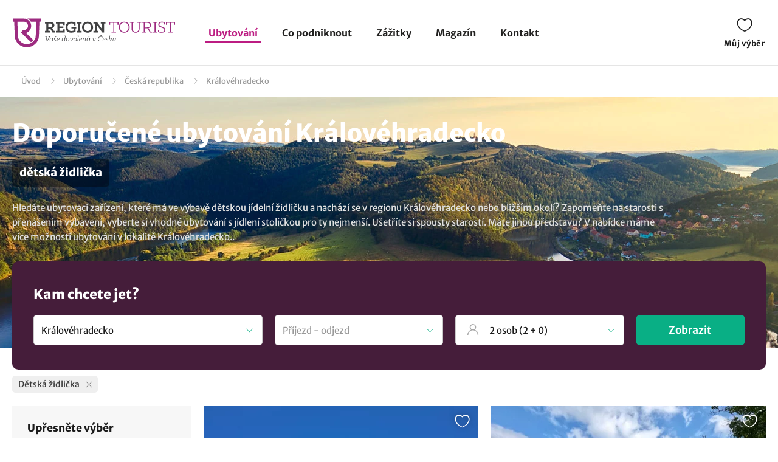

--- FILE ---
content_type: text/html; charset=UTF-8
request_url: https://www.regiontourist.cz/ubytovani/kralovehradecko/detska-zidlicka/
body_size: 25199
content:
<!DOCTYPE html>
<html lang="cs">
<head>
<meta charset="UTF-8">
<meta name="viewport" content="width=device-width, initial-scale=1">
<meta name="description" content="Vyberte si nejžádanější ubytování v regionu Královéhradecko. Nízké ceny a slevy na ubytování v kategorii: dětská židlička. Rezevujte přímo u ubytovatele.">
<meta property="og:description" content="Vyberte si nejžádanější ubytování v regionu Královéhradecko. Nízké ceny a slevy na ubytování v kategorii: dětská židlička. Rezevujte přímo u ubytovatele."/>

<meta name="robots" content="index, follow">
<meta property="og:url" content="https://www.regiontourist.cz/ubytovani/kralovehradecko/detska-zidlicka/"/>
<meta property="og:title" content="Doporučené ubytování - Královéhradecko: dětská židlička | Regiontourist.cz"/>
<meta property="og:type" content="website"/>
    <link rel="canonical" href="https://www.regiontourist.cz/ubytovani/kralovehradecko/detska-zidlicka/"/>
<meta property="og:image" content="https://www.regiontourist.cz/html/frontend/dist/images/banner-whattodo.jpg"/>
<link rel="preload" as="image" href="/html/frontend/dist/images/banner-whattodo-extra-small.webp" media="(max-width: 600px)">
<link rel="prefetch" href="/dist/images/placeholder-452x300.jpg" />
<link rel="apple-touch-icon" sizes="180x180" href="/assets/images/favicon/apple-touch-icon.png">
<link rel="icon" type="image/png" sizes="32x32" href="/assets/images/favicon/favicon-32x32.png">
<link rel="icon" type="image/png" sizes="16x16" href="/assets/images/favicon/favicon-16x16.png">
<link rel="manifest" href="/assets/images/favicon/site.webmanifest">
<link rel="mask-icon" href="/assets/images/favicon/safari-pinned-tab.svg" color="#bc1c82">
<meta name="msapplication-TileColor" content="#ffffff">
<meta name="theme-color" content="#ffffff">
<meta name="seznam-wmt" content="wrfjm13qCKHK6ZYi3916WMScEaIkGamO" />
<title>Doporučené ubytování - Královéhradecko: dětská židlička | Regiontourist.cz</title>
    

    <link rel="stylesheet" href="/html/frontend/dist/styles/main.min.css?v=1769163289">

                        <!-- Google Tag Manager -->
            <script>(function (w, d, s, l, i) {
                    w[l] = w[l] || [];
                    w[l].push({
                        'gtm.start':
                            new Date().getTime(), event: 'gtm.js'
                    });
                    var f = d.getElementsByTagName(s)[0],
                        j = d.createElement(s), dl = l != 'dataLayer' ? '&l=' + l : '';
                    j.async = true;
                    j.src =
                        'https://www.googletagmanager.com/gtm.js?id=' + i + dl;
                    f.parentNode.insertBefore(j, f);
                })(window, document, 'script', 'dataLayer', 'GTM-PW2LS6V');</script>
            <!-- End Google Tag Manager -->
            
            

        <script type="application/ld+json">
        {
            "@context": "http://schema.org",
            "@type": "WebSite",
            "url": "https://www.regiontourist.cz/",
            "name": "Regiontourist.cz",
            "description": "Pomáháme turistům, ubytovatelům a dodavatelům služeb. Pomůžeme i vám.",
            "author": {
                "@type": "Organization",
                "name": "Regiontourist.cz",
                "url": "https://www.regiontourist.cz/",
                "logo": "https://www.regiontourist.cz/dist/images/logo.svg",
                "foundingDate": "2009-10-27T00:00:00+0000"
            },
            "publisher": {
                "@type": "Organization",
                "name": "Regiontourist.cz"
            }
        }







        </script>
    
</head>
<body>

                        <!-- Google Tag Manager (noscript) -->
            <noscript>
                <iframe src="https://www.googletagmanager.com/ns.html?id=GTM-PW2LS6V" height="0" width="0" style="display:none;visibility:hidden"></iframe>
            </noscript>
            <!-- End Google Tag Manager (noscript) -->
            
            <header>
            <div class="container container-el">
                <div class="row primaryRow no-gutters">
                    <div class="col-auto">
                        <a href="/" id="logo" title="">
                            <img src="/dist/images/logo.svg"
                                 alt=""
                                 width="268"
                                 height="51">
                        </a>
                    </div>
                    <div class="col navWrapper">
                        <nav>
                            <ul>
                                <li class="active">
                                    <a href="/ubytovani/">Ubytování</a>
                                </li>
                                <li class="">
                                    <a href="/co-podniknout/">Co podniknout</a>
                                </li>
                                 <li class="">
                                    <a href="/zazitky/">Zážitky</a>
                                </li>
                                <li class="">
                                    <a href="/magazin/">Magazín</a>
                                </li>
                                <li class="">
                                    <a href="/kontakt/">Kontakt</a>
                                </li>
                                                                                                                            </ul>
                        </nav>
                    </div>
                    <div class="col-lg-auto col-xs">
                        <div class="toolbar">
                                                                                                                <a href="/muj-vyber/" class="open-favorite " title="Můj výběr" rel="nofollow">
                                Můj výběr
                                <i>0</i>
                            </a>
                                                                                                                <a href="#" class="open-menu" title="Menu">
                                <i></i><i></i><i></i>
                                Menu
                            </a>
                        </div>
                    </div>
                </div>
            </div>
        </header>
    
        <section>

        
<div class="container container-el" id="breadcrumbs-wrapper">
    <div class="row">
        <div class="col">
            <div class="breadcrumb">
                <span><a href="/">Úvod</a></span>

                
                                            
                        <span class="hidden-xs"><a href="/ubytovani/">Ubytování</a></span>
                    
                                                                        
                            <span><a href="/ubytovani/ceska-republika/">Česká republika</a></span>
                            <span class="breadcrumb_last">Královéhradecko</span>
                                            
                            </div>
        </div>
    </div>
</div>

<script type="application/ld+json">
    {
        "@context": "https://schema.org",
        "@type": "BreadcrumbList",
        "itemListElement": [{
                "@type": "ListItem",
                "position": "1",
                "name": "Ubytování","item": "https://www.regiontourist.cz/ubytovani/"},{
                "@type": "ListItem",
                "position": "2",
                "name": "Česká republika","item": "https://www.regiontourist.cz/ubytovani/ceska-republika/"},{
                "@type": "ListItem",
                "position": "3",
                "name": "Královéhradecko"}]
    }



</script>
        <div class="container-fluid headerBanner secondary what-to-dos headerBanner--seo-wrapper">
    <div class="row">
        <div class="container">
            <div class="row wrapper">
                <div class="col">
                    <h1 class="secondary filter-title">
                                                    Doporučené ubytování Královéhradecko
                                                                                <small>
                                                                                                                                            <span>dětská židlička</span>
                                                                                                                                                                        </small>
                                            </h1>

                    
                    
    <div class="seo-wrapper">
        <div class="overflowbox">
            <div class="data-wrapper">
                                                            Hledáte ubytovací zařízení, které má ve výbavě dětskou jídelní židličku a nachází se v regionu Královéhradecko nebo bližším okolí? Zapomeňte na starosti s přenášením vybavení, vyberte si vhodné ubytování s jídlení stoličkou pro ty nejmenší. Ušetříte si spousty starostí. Máte jinou představu? V nabídce máme více možností <a href="/ubytovani/kralovehradecko/">ubytování v lokalitě Královéhradecko</a>..

                                                </div>
        </div>
        <div class="text-right">
            <a href="#" class="open-more" data-hide="Skrýt"
               data-show="Zobrazit více">
                Zobrazit více
            </a>
        </div>
    </div>
                </div>
            </div>
        </div>
    </div>
</div>
        <div class="content-wrapper">
            <form action="#" class="formStandard filter-wrapper" method="post" enctype="application/x-www-form-urlencoded">
    <div class="container">
        <div class="row no-gutters bannerOverlay regionFilter" data-district="ceska-republika">
            <div class="col">
                <h2>
                    Kam chcete jet?
                </h2>
                <div class="row">
                    <div class="col col-exs-12">
                        <div class="input search">
                            <input type="text" name="search-accommodation" id="search-accommodation" value="Královéhradecko" placeholder="Najděte svou destinaci"
                                                                   data-url="$ubytovani$kralovehradecko$detska-zidlicka$"
                                    data-url-persons="$ubytovani$kralovehradecko$?o=__ADULTS__,__CHILDREN__"
                                    data-url-date="$ubytovani$kralovehradecko$detska-zidlicka$?d=__DATEFROM__,__DATETO__"
                                    data-url-both="$ubytovani$kralovehradecko$detska-zidlicka$?o=__ADULTS__,__CHILDREN__&amp;d=__DATEFROM__,__DATETO__"
                                >
                        </div>
                    </div>
                    <div class="col-md-3 col-xs-12">
                        <div class="input date">
                            <input value="" type="text" id="search-date-from-to" name="search[dateFromTo]" required="required" placeholder="Příjezd - odjezd" readonly="" class="form-control"
                                   data-url="$ubytovani$kralovehradecko$detska-zidlicka$?d=__DATEFROM__,__DATETO__"
                                   data-url-both="$ubytovani$kralovehradecko$detska-zidlicka$?o=__ADULTS__,__CHILDREN__&amp;d=__DATEFROM__,__DATETO__"
                            >
                        </div>
                        <div id="lightpickerContainerSearch"></div>
                        <script type="text/javascript">
                            window.addEventListener('load', function() {
                                reinitSearchDateFromTo();
                            });

                            function reinitSearchDateFromTo() {
                                var picker = daterangeLightpickInit("search-date-from-to", '#lightpickerContainerSearch', true);

                                                            }
                        </script>
                   </div>
                    <div class="col-sm col-xs-6 item hidden">
                        <div class="input date arrow">
                            <input value="" type="text" id="search-date-from" name="search[dateFrom]" required="required" data-type="date_from" readonly="" class="form-control">
                        </div>
                    </div>
                    <div class="col-sm col-xs-6 item hidden">
                        <div class="input date">
                            <input value="" type="text" id="search-date-to" name="search[dateTo]" required="required" data-type="date_to" readonly="" class="form-control">
                        </div>
                    </div>
                    <div class="col-md-3 col-xs-12">
                        <div class="input number_person" id="number_person" data-url="$ubytovani$kralovehradecko$?o=__ADULTS__,__CHILDREN__">
                            <input type="text" readonly="readonly" name="number_person" value="Zadejte počet osob" required>
                            <div class="dropdown">
                                <div class="row">
                                    <div class="col person-item">
                                        <div class="subtitle">
                                            Dospělý
                                        </div>
                                        <div class="inputPCS input" data-limit="1">
                                            <i class="minus"></i>
                                            <input value="2" name="pcs" type="text" maxlength="2" class="number-adults">
                                            <i class="plus"></i>
                                        </div>
                                    </div>
                                </div>
                                <div class="row">
                                    <div class="col person-item">
                                        <div class="subtitle">
                                            Děti
                                        </div>
                                        <div class="inputPCS input" data-limit="0">
                                            <i class="minus"></i>
                                            <input value="0" name="pcs" type="text" maxlength="2" class="number-children">
                                            <i class="plus"></i>
                                        </div>
                                    </div>
                                </div>
                                <div class="row">
                                    <div class="col text-right">
                                        <a class="btn standard right btn-save-children">Uložit</a>
                                    </div>
                                </div>
                            </div>
                        </div>
                    </div>
                    <div class="col-md-2 col-xs-12">
                        <div class="row justify-content-end align-items-center">
                            <div class="col mobileReset">
                                <a href="/ubytovani/">Zrušit všechny filtry</a>
                            </div>
                            <div class="col-auto">
                                <button type="submit" class="btn right btn-submit-filter">
                                    Zobrazit
                                </button>
                            </div>
                        </div>
                    </div>
                </div>

            </div>
        </div>
    </div>
    <div class="container">
        <div class="row">
            <div class="col">
                <div class="filterSelectedTop">
                                                                
                    
                                                                        <div class="item" data-filter="$ubytovani$kralovehradecko$">
                                <div>
                                    Dětská židlička
                                    <div class="close"></div>
                                </div>
                            </div>
                                            
                                                                                </div>
            </div>
        </div>
    </div>
    <div class="container section">
        <div class="row">
            <div class="col-md-3 col-xs-12">
                <div class="row filterSwitch">
                    <div class="col-xs-12">
                        <a href="#" data-id="categories">
                            Upřesněte výběr
                        </a>
                    </div>
                                    </div>
                <div class="detailedFilter">
                    <div class="title">
                        Upřesněte výběr
                    </div>
                    <a href="/ubytovani/" class="btn standard reset">Zrušit vše</a>
                    <div class="clearfix"></div>
                    <div class="sliderItem">
                        <div class="title">
                            Cena za osobu
                        </div>
                        <div class="sliderWrapper">
                            <span class="minText"></span>
                            <span class="maxText"></span>
                            <input type="hidden" name="priceDefault" value="1" class="detault">
                            <div class="ui-slider"
                                 data-step="1"
                                 data-unit="Kč"
                                 data-min="91"
                                 data-max="7000"
                                 data-min-current="91"
                                 data-max-current="7000"
                                 data-url="$ubytovani$kralovehradecko$detska-zidlicka$?c=__PRICEFROM__,__PRICETO__">
                            </div>
                            <input type="hidden"
                                   name="priceMin"
                                   autocomplete="off"
                                   value="91"
                                   class="min">
                            <input type="hidden"
                                   name="priceMax"
                                   autocomplete="off"
                                   value="7000"
                                   class="max">
                        </div>
                    </div>
                    <ul data-id="categories">

                        <li class="active has-child">
                            <a href="#"><span>Druh ubytování</span></a>
                            <ul style="display: block;">
                                                                    <li>
                                                                                    <div class="input">
                                                <input class="trigger-checkbox" type="checkbox" id="type_2" value="2" >
                                                <label for="type_2">
                                                    <a href="/ubytovani/penziony/kralovehradecko/" data-filter="$ubytovani$penziony$kralovehradecko$detska-zidlicka$" title="Penziony" class="trigger-filter">
                                                        <div><span>Penziony</span></div>
                                                    </a>
                                                </label>
                                            </div>
                                                                            </li>
                                                                    <li>
                                                                                    <div class="input">
                                                <input class="trigger-checkbox" type="checkbox" id="type_4" value="4" >
                                                <label for="type_4">
                                                    <a href="/ubytovani/chaty-a-chalupy/kralovehradecko/" data-filter="$ubytovani$chaty-a-chalupy$kralovehradecko$detska-zidlicka$" title="Chaty a chalupy" class="trigger-filter">
                                                        <div><span>Chaty a chalupy</span></div>
                                                    </a>
                                                </label>
                                            </div>
                                                                            </li>
                                                                    <li>
                                                                                    <div class="input">
                                                <input class="trigger-checkbox" type="checkbox" id="type_3" value="3" >
                                                <label for="type_3">
                                                    <a href="/ubytovani/apartmany/kralovehradecko/" data-filter="$ubytovani$apartmany$kralovehradecko$detska-zidlicka$" title="Apartmány" class="trigger-filter">
                                                        <div><span>Apartmány</span></div>
                                                    </a>
                                                </label>
                                            </div>
                                                                            </li>
                                                                    <li>
                                                                                    <div class="input">
                                                <input class="trigger-checkbox" type="checkbox" id="type_1" value="1" >
                                                <label for="type_1">
                                                    <a href="/ubytovani/hotely/kralovehradecko/" data-filter="$ubytovani$hotely$kralovehradecko$detska-zidlicka$" title="Hotely" class="trigger-filter">
                                                        <div><span>Hotely</span></div>
                                                    </a>
                                                </label>
                                            </div>
                                                                            </li>
                                                                    <li>
                                                                                    <div class="input disabled">
                                                <input type="checkbox" id="type_5" disabled="disabled">
                                                <label for="type_5">
                                                    <span>Ubytování v soukromí</span>
                                                </label>
                                            </div>
                                                                            </li>
                                                                    <li>
                                                                                    <div class="input disabled">
                                                <input type="checkbox" id="type_6" disabled="disabled">
                                                <label for="type_6">
                                                    <span>Horské chaty</span>
                                                </label>
                                            </div>
                                                                            </li>
                                                                    <li>
                                                                                    <div class="input disabled">
                                                <input type="checkbox" id="type_7" disabled="disabled">
                                                <label for="type_7">
                                                    <span>Farmy a statky</span>
                                                </label>
                                            </div>
                                                                            </li>
                                                            </ul>
                        </li>

                        <li class="active has-child">
                            <a href="#"><span>Pobyty se psem</span></a>
                            <ul style="display: block;">
                                <li>
                                                                            <div class="input">
                                            <input class="trigger-checkbox" type="checkbox" id="dog" value="dog" >
                                            <label for="dog">
                                                <a href="/ubytovani/kralovehradecko/pobyty-se-psem/"
                                                   data-filter="$ubytovani$kralovehradecko$detska-zidlicka$pobyty-se-psem$" class="trigger-filter">
                                                    <div><span>Ano</span></div>
                                                </a>
                                            </label>
                                        </div>
                                                                    </li>
                            </ul>
                        </li>

                                                    <li class="active has-child">
                                <a href="#"><span>Vybavení pro děti</span></a>
                                <ul style="display: block;">
                                                                            <li>
                                                                                            <div class="input">
                                                    <input class="trigger-checkbox" type="checkbox" id="equipment_detsky-koutek-nebo-herna" value="detsky-koutek-nebo-herna" >
                                                    <label for="equipment_detsky-koutek-nebo-herna">
                                                        <a href="/ubytovani/kralovehradecko/detsky-koutek-nebo-herna/" data-filter="$ubytovani$kralovehradecko$detska-zidlicka$detsky-koutek-nebo-herna$" title="Dětský koutek nebo herna" class="trigger-filter">
                                                            <div><span>Dětský koutek nebo herna</span></div>
                                                        </a>
                                                    </label>
                                                </div>
                                                                                    </li>
                                                                            <li>
                                                                                            <div class="input">
                                                    <input class="trigger-checkbox" type="checkbox" id="equipment_venkovni-detske-hriste" value="venkovni-detske-hriste" >
                                                    <label for="equipment_venkovni-detske-hriste">
                                                        <a href="/ubytovani/kralovehradecko/venkovni-detske-hriste/" data-filter="$ubytovani$kralovehradecko$detska-zidlicka$venkovni-detske-hriste$" title="Venkovní dětské hřiště" class="trigger-filter">
                                                            <div><span>Venkovní dětské hřiště</span></div>
                                                        </a>
                                                    </label>
                                                </div>
                                                                                    </li>
                                                                            <li>
                                                                                            <div class="input">
                                                    <input class="trigger-checkbox" type="checkbox" id="equipment_detska-postylka" value="detska-postylka" >
                                                    <label for="equipment_detska-postylka">
                                                        <a href="/ubytovani/kralovehradecko/detska-postylka/" data-filter="$ubytovani$kralovehradecko$detska-postylka$detska-zidlicka$" title="Dětská postýlka" class="trigger-filter">
                                                            <div><span>Dětská postýlka</span></div>
                                                        </a>
                                                    </label>
                                                </div>
                                                                                    </li>
                                                                            <li>
                                                                                            <div class="input">
                                                    <input class="trigger-checkbox" type="checkbox" id="equipment_detska-zidlicka" value="detska-zidlicka" checked="checked">
                                                    <label for="equipment_detska-zidlicka">
                                                        <a href="/ubytovani/kralovehradecko/detska-zidlicka/" data-filter="$ubytovani$kralovehradecko$" title="Dětská židlička" class="trigger-filter">
                                                            <div><span>Dětská židlička</span></div>
                                                        </a>
                                                    </label>
                                                </div>
                                                                                    </li>
                                                                            <li>
                                                                                            <div class="input">
                                                    <input class="trigger-checkbox" type="checkbox" id="equipment_prebalovaci-pult" value="prebalovaci-pult" >
                                                    <label for="equipment_prebalovaci-pult">
                                                        <a href="/ubytovani/kralovehradecko/prebalovaci-pult/" data-filter="$ubytovani$kralovehradecko$detska-zidlicka$prebalovaci-pult$" title="Přebalovací pult" class="trigger-filter">
                                                            <div><span>Přebalovací pult</span></div>
                                                        </a>
                                                    </label>
                                                </div>
                                                                                    </li>
                                                                    </ul>
                            </li>
                                                    <li class="active has-child">
                                <a href="#"><span>Vybavení</span></a>
                                <ul style="display: block;">
                                                                            <li>
                                                                                            <div class="input">
                                                    <input class="trigger-checkbox" type="checkbox" id="equipment_wifi-internet" value="wifi-internet" >
                                                    <label for="equipment_wifi-internet">
                                                        <a href="/ubytovani/kralovehradecko/wifi-internet/" data-filter="$ubytovani$kralovehradecko$detska-zidlicka$wifi-internet$" title="Wifi internet" class="trigger-filter">
                                                            <div><span>Wifi internet</span></div>
                                                        </a>
                                                    </label>
                                                </div>
                                                                                    </li>
                                                                            <li>
                                                                                            <div class="input">
                                                    <input class="trigger-checkbox" type="checkbox" id="equipment_restaurace" value="restaurace" >
                                                    <label for="equipment_restaurace">
                                                        <a href="/ubytovani/kralovehradecko/restaurace/" data-filter="$ubytovani$kralovehradecko$detska-zidlicka$restaurace$" title="Restaurace" class="trigger-filter">
                                                            <div><span>Restaurace</span></div>
                                                        </a>
                                                    </label>
                                                </div>
                                                                                    </li>
                                                                    </ul>
                            </li>
                                                    <li class="active has-child">
                                <a href="#"><span>Wellness a relax</span></a>
                                <ul style="display: block;">
                                                                            <li>
                                                                                            <div class="input">
                                                    <input class="trigger-checkbox" type="checkbox" id="equipment_venkovni-bazen" value="venkovni-bazen" >
                                                    <label for="equipment_venkovni-bazen">
                                                        <a href="/ubytovani/kralovehradecko/venkovni-bazen/" data-filter="$ubytovani$kralovehradecko$detska-zidlicka$venkovni-bazen$" title="Venkovní bazén" class="trigger-filter">
                                                            <div><span>Venkovní bazén</span></div>
                                                        </a>
                                                    </label>
                                                </div>
                                                                                    </li>
                                                                            <li>
                                                                                            <div class="input">
                                                    <input class="trigger-checkbox" type="checkbox" id="equipment_kryty-bazen" value="kryty-bazen" >
                                                    <label for="equipment_kryty-bazen">
                                                        <a href="/ubytovani/kralovehradecko/kryty-bazen/" data-filter="$ubytovani$kralovehradecko$detska-zidlicka$kryty-bazen$" title="Krytý bazén" class="trigger-filter">
                                                            <div><span>Krytý bazén</span></div>
                                                        </a>
                                                    </label>
                                                </div>
                                                                                    </li>
                                                                            <li>
                                                                                            <div class="input">
                                                    <input class="trigger-checkbox" type="checkbox" id="equipment_finska-sauna" value="finska-sauna" >
                                                    <label for="equipment_finska-sauna">
                                                        <a href="/ubytovani/kralovehradecko/finska-sauna/" data-filter="$ubytovani$kralovehradecko$detska-zidlicka$finska-sauna$" title="Finská sauna" class="trigger-filter">
                                                            <div><span>Finská sauna</span></div>
                                                        </a>
                                                    </label>
                                                </div>
                                                                                    </li>
                                                                            <li>
                                                                                            <div class="input">
                                                    <input class="trigger-checkbox" type="checkbox" id="equipment_infrasauna" value="infrasauna" >
                                                    <label for="equipment_infrasauna">
                                                        <a href="/ubytovani/kralovehradecko/infrasauna/" data-filter="$ubytovani$kralovehradecko$detska-zidlicka$infrasauna$" title="Infrasauna" class="trigger-filter">
                                                            <div><span>Infrasauna</span></div>
                                                        </a>
                                                    </label>
                                                </div>
                                                                                    </li>
                                                                            <li>
                                                                                            <div class="input">
                                                    <input class="trigger-checkbox" type="checkbox" id="equipment_whirlpool" value="whirlpool" >
                                                    <label for="equipment_whirlpool">
                                                        <a href="/ubytovani/kralovehradecko/whirlpool/" data-filter="$ubytovani$kralovehradecko$detska-zidlicka$whirlpool$" title="Whirlpool" class="trigger-filter">
                                                            <div><span>Whirlpool</span></div>
                                                        </a>
                                                    </label>
                                                </div>
                                                                                    </li>
                                                                            <li>
                                                                                            <div class="input disabled">
                                                    <input type="checkbox" id="equipment_viriva-vana" disabled="disabled">
                                                    <label for="equipment_viriva-vana">
                                                        <span>Vířivá vana</span>
                                                    </label>
                                                </div>
                                                                                    </li>
                                                                            <li>
                                                                                            <div class="input">
                                                    <input class="trigger-checkbox" type="checkbox" id="equipment_fitness-centrum" value="fitness-centrum" >
                                                    <label for="equipment_fitness-centrum">
                                                        <a href="/ubytovani/kralovehradecko/fitness-centrum/" data-filter="$ubytovani$kralovehradecko$detska-zidlicka$fitness-centrum$" title="Fitness centrum" class="trigger-filter">
                                                            <div><span>Fitness centrum</span></div>
                                                        </a>
                                                    </label>
                                                </div>
                                                                                    </li>
                                                                    </ul>
                            </li>
                        
                                                                                                                                        <li class="active has-child">
                                    <a href="#">
                                        <div><span>Pro koho</span></div>
                                    </a>
                                    <ul style="display: block;">
                                                                                                                                <li>
                                                                                                    <div class="input">
                                                        <input class="trigger-checkbox" type="checkbox" id="tag_259" value="259" >
                                                        <label for="tag_259">
                                                            <a href="/ubytovani/kralovehradecko/pro-seniory/" data-filter="$ubytovani$kralovehradecko$pro-seniory$detska-zidlicka$" title="pro seniory" class="trigger-filter">
                                                                <div><span>pro seniory</span></div>
                                                            </a>
                                                        </label>
                                                    </div>
                                                                                            </li>
                                                                                                                                <li>
                                                                                                    <div class="input">
                                                        <input class="trigger-checkbox" type="checkbox" id="tag_260" value="260" >
                                                        <label for="tag_260">
                                                            <a href="/ubytovani/kralovehradecko/pro-skupiny/" data-filter="$ubytovani$kralovehradecko$pro-skupiny$detska-zidlicka$" title="pro skupiny" class="trigger-filter">
                                                                <div><span>pro skupiny</span></div>
                                                            </a>
                                                        </label>
                                                    </div>
                                                                                            </li>
                                                                                                                                <li>
                                                                                                    <div class="input">
                                                        <input class="trigger-checkbox" type="checkbox" id="tag_261" value="261" >
                                                        <label for="tag_261">
                                                            <a href="/ubytovani/kralovehradecko/pro-skoly-a-organizace/" data-filter="$ubytovani$kralovehradecko$pro-skoly-a-organizace$detska-zidlicka$" title="pro školy a organizace" class="trigger-filter">
                                                                <div><span>pro školy a organizace</span></div>
                                                            </a>
                                                        </label>
                                                    </div>
                                                                                            </li>
                                                                                                                                <li>
                                                                                                    <div class="input">
                                                        <input class="trigger-checkbox" type="checkbox" id="tag_263" value="263" >
                                                        <label for="tag_263">
                                                            <a href="/ubytovani/kralovehradecko/pro-sportovce/" data-filter="$ubytovani$kralovehradecko$pro-sportovce$detska-zidlicka$" title="pro sportovce" class="trigger-filter">
                                                                <div><span>pro sportovce</span></div>
                                                            </a>
                                                        </label>
                                                    </div>
                                                                                            </li>
                                                                                                                                <li>
                                                                                                    <div class="input">
                                                        <input class="trigger-checkbox" type="checkbox" id="tag_256" value="256" >
                                                        <label for="tag_256">
                                                            <a href="/ubytovani/kralovehradecko/pro-rodiny-s-detmi/" data-filter="$ubytovani$kralovehradecko$pro-rodiny-s-detmi$detska-zidlicka$" title="pro rodiny s dětmi" class="trigger-filter">
                                                                <div><span>pro rodiny s dětmi</span></div>
                                                            </a>
                                                        </label>
                                                    </div>
                                                                                            </li>
                                                                                                                                <li>
                                                                                                    <div class="input">
                                                        <input class="trigger-checkbox" type="checkbox" id="tag_257" value="257" >
                                                        <label for="tag_257">
                                                            <a href="/ubytovani/kralovehradecko/pro-rodice-s-detskym-kocarkem/" data-filter="$ubytovani$kralovehradecko$pro-rodice-s-detskym-kocarkem$detska-zidlicka$" title="pro rodiče s dětským kočárkem" class="trigger-filter">
                                                                <div><span>pro rodiče s dětským kočárkem</span></div>
                                                            </a>
                                                        </label>
                                                    </div>
                                                                                            </li>
                                                                                                                                <li>
                                                                                                    <div class="input">
                                                        <input class="trigger-checkbox" type="checkbox" id="tag_264" value="264" >
                                                        <label for="tag_264">
                                                            <a href="/ubytovani/kralovehradecko/pro-firmy/" data-filter="$ubytovani$kralovehradecko$pro-firmy$detska-zidlicka$" title="pro firmy" class="trigger-filter">
                                                                <div><span>pro firmy</span></div>
                                                            </a>
                                                        </label>
                                                    </div>
                                                                                            </li>
                                                                                                                                <li>
                                                                                                    <div class="input">
                                                        <input class="trigger-checkbox" type="checkbox" id="tag_258" value="258" >
                                                        <label for="tag_258">
                                                            <a href="/ubytovani/kralovehradecko/pro-dva/" data-filter="$ubytovani$kralovehradecko$pro-dva$detska-zidlicka$" title="pro dva" class="trigger-filter">
                                                                <div><span>pro dva</span></div>
                                                            </a>
                                                        </label>
                                                    </div>
                                                                                            </li>
                                                                                                                                <li>
                                                                                                    <div class="input">
                                                        <input class="trigger-checkbox" type="checkbox" id="tag_262" value="262" >
                                                        <label for="tag_262">
                                                            <a href="/ubytovani/kralovehradecko/pro-vozickare/" data-filter="$ubytovani$kralovehradecko$pro-vozickare$detska-zidlicka$" title="pro vozíčkáře" class="trigger-filter">
                                                                <div><span>pro vozíčkáře</span></div>
                                                            </a>
                                                        </label>
                                                    </div>
                                                                                            </li>
                                                                            </ul>
                                </li>
                                                                                                                <li class="active has-child">
                                    <a href="#">
                                        <div><span>Téma</span></div>
                                    </a>
                                    <ul style="display: block;">
                                                                                                                                <li>
                                                                                                    <div class="input">
                                                        <input class="trigger-checkbox" type="checkbox" id="tag_279" value="279" >
                                                        <label for="tag_279">
                                                            <a href="/ubytovani/kralovehradecko/cestovani-se-psem/" data-filter="$ubytovani$kralovehradecko$cestovani-se-psem$detska-zidlicka$" title="se psem" class="trigger-filter">
                                                                <div><span>se psem</span></div>
                                                            </a>
                                                        </label>
                                                    </div>
                                                                                            </li>
                                                                                                                                <li>
                                                                                                    <div class="input">
                                                        <input class="trigger-checkbox" type="checkbox" id="tag_281" value="281" >
                                                        <label for="tag_281">
                                                            <a href="/ubytovani/kralovehradecko/levne-cestovani/" data-filter="$ubytovani$kralovehradecko$levne-cestovani$detska-zidlicka$" title="levné cestování" class="trigger-filter">
                                                                <div><span>levné cestování</span></div>
                                                            </a>
                                                        </label>
                                                    </div>
                                                                                            </li>
                                                                                                                                <li>
                                                                                                    <div class="input">
                                                        <input class="trigger-checkbox" type="checkbox" id="tag_282" value="282" >
                                                        <label for="tag_282">
                                                            <a href="/ubytovani/kralovehradecko/ubytovani-v-prirode/" data-filter="$ubytovani$kralovehradecko$ubytovani-v-prirode$detska-zidlicka$" title="ubytování v přírodě" class="trigger-filter">
                                                                <div><span>ubytování v přírodě</span></div>
                                                            </a>
                                                        </label>
                                                    </div>
                                                                                            </li>
                                                                                                                                <li>
                                                                                                    <div class="input">
                                                        <input class="trigger-checkbox" type="checkbox" id="tag_284" value="284" >
                                                        <label for="tag_284">
                                                            <a href="/ubytovani/kralovehradecko/ubytovani-na-horach/" data-filter="$ubytovani$kralovehradecko$ubytovani-na-horach$detska-zidlicka$" title="ubytování na horách" class="trigger-filter">
                                                                <div><span>ubytování na horách</span></div>
                                                            </a>
                                                        </label>
                                                    </div>
                                                                                            </li>
                                                                                                                                <li>
                                                                                                    <div class="input">
                                                        <input class="trigger-checkbox" type="checkbox" id="tag_278" value="278" >
                                                        <label for="tag_278">
                                                            <a href="/ubytovani/kralovehradecko/wellness-a-relax/" data-filter="$ubytovani$kralovehradecko$wellness-a-relax$detska-zidlicka$" title="wellness a relax" class="trigger-filter">
                                                                <div><span>wellness a relax</span></div>
                                                            </a>
                                                        </label>
                                                    </div>
                                                                                            </li>
                                                                                                                                <li>
                                                                                                    <div class="input">
                                                        <input class="trigger-checkbox" type="checkbox" id="tag_297" value="297" >
                                                        <label for="tag_297">
                                                            <a href="/ubytovani/kralovehradecko/na-vikend/" data-filter="$ubytovani$kralovehradecko$na-vikend$detska-zidlicka$" title="na víkend" class="trigger-filter">
                                                                <div><span>na víkend</span></div>
                                                            </a>
                                                        </label>
                                                    </div>
                                                                                            </li>
                                                                                                                                <li>
                                                                                                    <div class="input">
                                                        <input class="trigger-checkbox" type="checkbox" id="tag_288" value="288" >
                                                        <label for="tag_288">
                                                            <a href="/ubytovani/kralovehradecko/agroturistika/" data-filter="$ubytovani$kralovehradecko$agroturistika$detska-zidlicka$" title="agroturistika" class="trigger-filter">
                                                                <div><span>agroturistika</span></div>
                                                            </a>
                                                        </label>
                                                    </div>
                                                                                            </li>
                                                                                                                                <li>
                                                                                                    <div class="input">
                                                        <input class="trigger-checkbox" type="checkbox" id="tag_277" value="277" >
                                                        <label for="tag_277">
                                                            <a href="/ubytovani/kralovehradecko/romanticke-cestovani/" data-filter="$ubytovani$kralovehradecko$romanticke-cestovani$detska-zidlicka$" title="romantické cestování" class="trigger-filter">
                                                                <div><span>romantické cestování</span></div>
                                                            </a>
                                                        </label>
                                                    </div>
                                                                                            </li>
                                                                                                                                <li>
                                                                                                    <div class="input">
                                                        <input class="trigger-checkbox" type="checkbox" id="tag_280" value="280" >
                                                        <label for="tag_280">
                                                            <a href="/ubytovani/kralovehradecko/luxusni-cestovani/" data-filter="$ubytovani$kralovehradecko$luxusni-cestovani$detska-zidlicka$" title="luxusní cestování" class="trigger-filter">
                                                                <div><span>luxusní cestování</span></div>
                                                            </a>
                                                        </label>
                                                    </div>
                                                                                            </li>
                                                                                                                                <li>
                                                                                                    <div class="input">
                                                        <input class="trigger-checkbox" type="checkbox" id="tag_283" value="283" >
                                                        <label for="tag_283">
                                                            <a href="/ubytovani/kralovehradecko/ubytovani-na-sjezdovce/" data-filter="$ubytovani$kralovehradecko$ubytovani-na-sjezdovce$detska-zidlicka$" title="ubytování na sjezdovce" class="trigger-filter">
                                                                <div><span>ubytování na sjezdovce</span></div>
                                                            </a>
                                                        </label>
                                                    </div>
                                                                                            </li>
                                                                                                                                <li>
                                                                                                    <div class="input">
                                                        <input class="trigger-checkbox" type="checkbox" id="tag_285" value="285" >
                                                        <label for="tag_285">
                                                            <a href="/ubytovani/kralovehradecko/ubytovani-na-samote/" data-filter="$ubytovani$kralovehradecko$ubytovani-na-samote$detska-zidlicka$" title="ubytování na samotě" class="trigger-filter">
                                                                <div><span>ubytování na samotě</span></div>
                                                            </a>
                                                        </label>
                                                    </div>
                                                                                            </li>
                                                                                                                                <li>
                                                                                                    <div class="input">
                                                        <input class="trigger-checkbox" type="checkbox" id="tag_287" value="287" >
                                                        <label for="tag_287">
                                                            <a href="/ubytovani/kralovehradecko/amazing-places/" data-filter="$ubytovani$kralovehradecko$amazing-places$detska-zidlicka$" title="amazing places" class="trigger-filter">
                                                                <div><span>amazing places</span></div>
                                                            </a>
                                                        </label>
                                                    </div>
                                                                                            </li>
                                                                                                                                <li>
                                                                                                    <div class="input">
                                                        <input class="trigger-checkbox" type="checkbox" id="tag_286" value="286" >
                                                        <label for="tag_286">
                                                            <a href="/ubytovani/kralovehradecko/ubytovani-u-vody/" data-filter="$ubytovani$kralovehradecko$ubytovani-u-vody$detska-zidlicka$" title="ubytování u vody" class="trigger-filter">
                                                                <div><span>ubytování u vody</span></div>
                                                            </a>
                                                        </label>
                                                    </div>
                                                                                            </li>
                                                                                                                                <li>
                                                                                                    <div class="input">
                                                        <input class="trigger-checkbox" type="checkbox" id="tag_275" value="275" >
                                                        <label for="tag_275">
                                                            <a href="/ubytovani/kralovehradecko/cestovani-za-jidlem/" data-filter="$ubytovani$kralovehradecko$cestovani-za-jidlem$detska-zidlicka$" title="cestování za jídlem" class="trigger-filter">
                                                                <div><span>cestování za jídlem</span></div>
                                                            </a>
                                                        </label>
                                                    </div>
                                                                                            </li>
                                                                                                                                <li>
                                                                                                    <div class="input disabled">
                                                        <input type="checkbox" id="tag_274" disabled="disabled">
                                                        <label for="tag_274">
                                                            <span>cestování za vínem</span>
                                                        </label>
                                                    </div>
                                                                                            </li>
                                                                                                                                <li>
                                                                                                    <div class="input disabled">
                                                        <input type="checkbox" id="tag_273" disabled="disabled">
                                                        <label for="tag_273">
                                                            <span>cestování za pivem</span>
                                                        </label>
                                                    </div>
                                                                                            </li>
                                                                                                                                <li>
                                                                                                    <div class="input disabled">
                                                        <input type="checkbox" id="tag_303" disabled="disabled">
                                                        <label for="tag_303">
                                                            <span>když prší</span>
                                                        </label>
                                                    </div>
                                                                                            </li>
                                                                            </ul>
                                </li>
                                                                                                                                                                                                                                                                                                                                                                                                                                                                                                                                                                                                                                                                    </ul>
                    <a href="/ubytovani/" class="btn standard reset secondary">Zrušit vše</a>
                    <div class="row mobileAction">
                        <div class="col">
                            <a href="/ubytovani/" class="mobileReset">Zrušit filtry</a>
                        </div>
                                            </div>
                </div>
                <div class="clearfix"></div>
                <div class="filterSelected">
                                                                
                    
                                                                        <div class="item" data-filter="$ubytovani$kralovehradecko$">
                                <div>
                                    Dětská židlička
                                    <div class="close"></div>
                                </div>
                            </div>
                                            
                                                                                </div>
            </div>
            <div class="col-md-9 col-xs-12">
                <div class="row post-list secondary">
                                            <div class="col-sm-6 col-xs-6 col-exs-12 item secondary">
                            <article>
            <a href="/ubytovani/penzion-tereza/" title="Penzion Tereza"
           class="image secondary">
                                        <picture>
                    <source srcset="https://www.regiontourist.cz/media/cache/accommodation_list_thumb_big/uploads/accommodation/88/Penzion-Tereza.jpg.webp" type="image/webp">
                    <img src="https://www.regiontourist.cz/media/cache/accommodation_list_thumb_big/uploads/accommodation/88/Penzion-Tereza.jpg" alt="" width="452" height="300" loading="lazy">
                </picture>
            
                        <div class="favorite btn-trigger-favorite "
                 data-url="/muj-vyber/pridat/ubytovani/"
                 data-id="88"></div>
        </a>
        <div class="content border">
        <h3>
            <a href="/ubytovani/penzion-tereza/" title="Penzion Tereza">
                Penzion Tereza
            </a>
        </h3>
        <p class="categories">
                            <span>Královéhradecko</span>
            
                            <span>
                    Dolní Radechová
                                    </span>
                    </p>
        <div class="rating star-9 nohover disabled" data-class="star-9">
    <div class="star">
        <span class="star-a star-in-1"></span>
        <span class="star-b star-in-2"></span>
    </div>
    <div class="star">
        <span class="star-a star-in-3"></span>
        <span class="star-b star-in-4"></span>
    </div>
    <div class="star">
        <span class="star-a star-in-5"></span>
        <span class="star-b star-in-6"></span>
    </div>
    <div class="star">
        <span class="star-a star-in-7"></span>
        <span class="star-b star-in-8"></span>
    </div>
    <div class="star">
        <span class="star-a star-in-9"></span>
        <span class="star-b star-in-10"></span>
    </div>
    <div class="result">
        <span class="avg">9.3</span>/<span>10</span>
    </div>
</div>
                    <p class="price">
                Cena od <strong>625 Kč</strong> do <strong>1250 Kč</strong><br>
                            </p>
            </div>
    <div class="action">
        <div class="titleCaption">
            Představení
        </div>
        <a href="#" title="Rychlé představení" class="more-show">
            <span>Rychlé&nbsp;</span><span>představení</span>
        </a>
        <a href="/ubytovani/penzion-tereza/" class="btn tertiary" title="Detail ubytování">
            Detail<span> ubytování</span>
        </a>
        <div class="showMore">
            <p>
                Ubytování s bazénem a zázemím pro rodiny s dětmi. Penzion naleznete nedaleko Náchoda. Od penzionu se jednoduše dostanete do Adr...
            </p>
            <ul>
                                    <li>
                        Moderní penzion s venkovním bazénem, zahradou a grilovacím altánem.
                    </li>
                
                                    <li>
                        Výborné zázemí pro rodiny s dětmi a aktivní turisty.
                    </li>
                
                                    <li>
                        Výborná poloha za poznáním regionu. Z penzionu je blízko do Adršpašsko-Teplických skal, Zoo ve Dvoře Králové, Babiččina údolí či do polského Národního parku Stolových hor.h hor.
                    </li>
                            </ul>
            <div>
                <a href="#" title="Rychlé představení" class="more-show-close">
                    Rychlé představení
                </a>
            </div>
        </div>
    </div>
</article>                        </div>
                                            <div class="col-sm-6 col-xs-6 col-exs-12 item secondary">
                            <article>
            <a href="/ubytovani/penzion-pecka/" title="Penzion Pecka"
           class="image secondary">
                                        <picture>
                    <source srcset="https://www.regiontourist.cz/media/cache/accommodation_list_thumb_big/uploads/accommodation/699/penzion-pecka40-optimized.jpg.webp" type="image/webp">
                    <img src="https://www.regiontourist.cz/media/cache/accommodation_list_thumb_big/uploads/accommodation/699/penzion-pecka40-optimized.jpg" alt="" width="452" height="300" loading="lazy">
                </picture>
            
                        <div class="favorite btn-trigger-favorite "
                 data-url="/muj-vyber/pridat/ubytovani/"
                 data-id="699"></div>
        </a>
        <div class="content border">
        <h3>
            <a href="/ubytovani/penzion-pecka/" title="Penzion Pecka">
                Penzion Pecka
            </a>
        </h3>
        <p class="categories">
                            <span>Královéhradecko</span>
            
                            <span>
                    Pecka
                                    </span>
                    </p>
        <div class="rating star-9 nohover disabled" data-class="star-10">
    <div class="star">
        <span class="star-a star-in-1"></span>
        <span class="star-b star-in-2"></span>
    </div>
    <div class="star">
        <span class="star-a star-in-3"></span>
        <span class="star-b star-in-4"></span>
    </div>
    <div class="star">
        <span class="star-a star-in-5"></span>
        <span class="star-b star-in-6"></span>
    </div>
    <div class="star">
        <span class="star-a star-in-7"></span>
        <span class="star-b star-in-8"></span>
    </div>
    <div class="star">
        <span class="star-a star-in-9"></span>
        <span class="star-b star-in-10"></span>
    </div>
    <div class="result">
        <span class="avg">9.5</span>/<span>10</span>
    </div>
</div>
                    <p class="price">
                Cena od <strong>458 Kč</strong> do <strong>667 Kč</strong><br>
                            </p>
            </div>
    <div class="action">
        <div class="titleCaption">
            Představení
        </div>
        <a href="#" title="Rychlé představení" class="more-show">
            <span>Rychlé&nbsp;</span><span>představení</span>
        </a>
        <a href="/ubytovani/penzion-pecka/" class="btn tertiary" title="Detail ubytování">
            Detail<span> ubytování</span>
        </a>
        <div class="showMore">
            <p>
                Stylové apartmány v městečku Pecka s bazénem, koupacím sudem, saunou, společenskou místností a velkou zahradou. Skvělé pro rodi...
            </p>
            <ul>
                                    <li>
                        Prostorné apartmány s vlastní kuchyní: Tři samostatné apartmány nabízejí plné soukromí, každý má vlastní kuchyni a koupelnu – ideální pro rodiny i skupiny přátel.
                    </li>
                
                                    <li>
                        Možnost ubytování se psem: Váš čtyřnohý parťák je v Penzionu Pecka vítán. Díky oplocené zahradě a okolní přírodě si společně užijete skvělé procházky i pohodový pobyt bez omezení.
                    </li>
                
                                    <li>
                        Skvělá poloha pro výlety po Podkrkonoší i Českém ráji: Městečko Pecka je výborným výchozím bodem pro turistiku, cyklovýlety i objevování kulturních památek – hrad Pecka, Kumburk, Prachovské skály nebo Zvičina jsou na dosah.
                    </li>
                            </ul>
            <div>
                <a href="#" title="Rychlé představení" class="more-show-close">
                    Rychlé představení
                </a>
            </div>
        </div>
    </div>
</article>                        </div>
                                            <div class="col-sm-6 col-xs-6 col-exs-12 item secondary">
                            <article>
            <a href="/ubytovani/apartmany-kovarna/" title="Apartmány Kovárna"
           class="image secondary">
                                        <picture>
                    <source srcset="https://www.regiontourist.cz/media/cache/accommodation_list_thumb_big/uploads/accommodation/187/apartmany-kovarna-zdonov-212.jpg.webp" type="image/webp">
                    <img src="https://www.regiontourist.cz/media/cache/accommodation_list_thumb_big/uploads/accommodation/187/apartmany-kovarna-zdonov-212.jpg" alt="" width="452" height="300" loading="lazy">
                </picture>
            
                        <div class="favorite btn-trigger-favorite "
                 data-url="/muj-vyber/pridat/ubytovani/"
                 data-id="187"></div>
        </a>
        <div class="content border">
        <h3>
            <a href="/ubytovani/apartmany-kovarna/" title="Apartmány Kovárna">
                Apartmány Kovárna
            </a>
        </h3>
        <p class="categories">
                            <span>Královéhradecko</span>
            
                            <span>
                    Teplice nad Metují
                                    </span>
                    </p>
        <div class="rating star-9 nohover disabled" data-class="star-9">
    <div class="star">
        <span class="star-a star-in-1"></span>
        <span class="star-b star-in-2"></span>
    </div>
    <div class="star">
        <span class="star-a star-in-3"></span>
        <span class="star-b star-in-4"></span>
    </div>
    <div class="star">
        <span class="star-a star-in-5"></span>
        <span class="star-b star-in-6"></span>
    </div>
    <div class="star">
        <span class="star-a star-in-7"></span>
        <span class="star-b star-in-8"></span>
    </div>
    <div class="star">
        <span class="star-a star-in-9"></span>
        <span class="star-b star-in-10"></span>
    </div>
    <div class="result">
        <span class="avg">9.1</span>/<span>10</span>
    </div>
</div>
                    <p class="price">
                Cena od <strong>625 Kč</strong> do <strong>1400 Kč</strong><br>
                            </p>
            </div>
    <div class="action">
        <div class="titleCaption">
            Představení
        </div>
        <a href="#" title="Rychlé představení" class="more-show">
            <span>Rychlé&nbsp;</span><span>představení</span>
        </a>
        <a href="/ubytovani/apartmany-kovarna/" class="btn tertiary" title="Detail ubytování">
            Detail<span> ubytování</span>
        </a>
        <div class="showMore">
            <p>
                Zažijte romantické ubytování v nově zrekonstruované budově bývalé kovárny ve Zdoňově u Adršpachu. Apartmány Kovárna naleznete n...
            </p>
            <ul>
                                    <li>
                        Nádherné ubytování v kouzelně zařízených apartmánech v malebné obci Zdoňov. Apartmány leží stranou na klidném místě.
                    </li>
                
                                    <li>
                        Součástí apartmánů je také vyhlášená restaurace Kovářova Kobyla. Zde si opravdu pochutnáte na výtečné české kuchyni.
                    </li>
                
                                    <li>
                        Kousek do Adršpašských skal i Broumovských stěn. Ideální poloha za objevování krás zdejšího regionu. A když si budete chtít odpočinout, děti u apartmánů naleznou dětské hřiště.
                    </li>
                            </ul>
            <div>
                <a href="#" title="Rychlé představení" class="more-show-close">
                    Rychlé představení
                </a>
            </div>
        </div>
    </div>
</article>                        </div>
                                            <div class="col-sm-6 col-xs-6 col-exs-12 item secondary">
                            <article>
            <a href="/ubytovani/penzion-selsky-dvur/" title="Penzion Selský dvůr"
           class="image secondary">
                                        <picture>
                    <source srcset="https://www.regiontourist.cz/media/cache/accommodation_list_thumb_big/uploads/accommodation/81/penzion-selsky-dvur--7.jpg.webp" type="image/webp">
                    <img src="https://www.regiontourist.cz/media/cache/accommodation_list_thumb_big/uploads/accommodation/81/penzion-selsky-dvur--7.jpg" alt="" width="452" height="300" loading="lazy">
                </picture>
            
                        <div class="favorite btn-trigger-favorite "
                 data-url="/muj-vyber/pridat/ubytovani/"
                 data-id="81"></div>
        </a>
        <div class="content border">
        <h3>
            <a href="/ubytovani/penzion-selsky-dvur/" title="Penzion Selský dvůr">
                Penzion Selský dvůr
            </a>
        </h3>
        <p class="categories">
                            <span>Královéhradecko</span>
            
                            <span>
                    Police nad Metují
                                    </span>
                    </p>
        <div class="rating star-9 nohover disabled" data-class="star-10">
    <div class="star">
        <span class="star-a star-in-1"></span>
        <span class="star-b star-in-2"></span>
    </div>
    <div class="star">
        <span class="star-a star-in-3"></span>
        <span class="star-b star-in-4"></span>
    </div>
    <div class="star">
        <span class="star-a star-in-5"></span>
        <span class="star-b star-in-6"></span>
    </div>
    <div class="star">
        <span class="star-a star-in-7"></span>
        <span class="star-b star-in-8"></span>
    </div>
    <div class="star">
        <span class="star-a star-in-9"></span>
        <span class="star-b star-in-10"></span>
    </div>
    <div class="result">
        <span class="avg">9.5</span>/<span>10</span>
    </div>
</div>
                    <p class="price">
                Cena od <strong>450 Kč</strong> do <strong>600 Kč</strong><br>
                            </p>
            </div>
    <div class="action">
        <div class="titleCaption">
            Představení
        </div>
        <a href="#" title="Rychlé představení" class="more-show">
            <span>Rychlé&nbsp;</span><span>představení</span>
        </a>
        <a href="/ubytovani/penzion-selsky-dvur/" class="btn tertiary" title="Detail ubytování">
            Detail<span> ubytování</span>
        </a>
        <div class="showMore">
            <p>
                Ubytujte se v přírodě Broumovský stěn v rodinném penzionu Selský dvůr. Příjemná rodinná atmosféra, prostorné pokoje, letní tera...
            </p>
            <ul>
                                    <li>
                        Ubytování ocení rodiče s dětmi a turisté vyhledávající rodinnou atmosféru.
                    </li>
                
                                    <li>
                        Penzion je obklopen přírodou. Pro děti je přichystané velké dětské hřiště.
                    </li>
                
                                    <li>
                        Kousek do Adršpašských skal i Broumovských stěn. Ideální poloha za objevování krás zdejšího regionu.
                    </li>
                            </ul>
            <div>
                <a href="#" title="Rychlé představení" class="more-show-close">
                    Rychlé představení
                </a>
            </div>
        </div>
    </div>
</article>                        </div>
                                            <div class="col-sm-6 col-xs-6 col-exs-12 item secondary">
                            <article>
            <a href="/ubytovani/penzion-tucek/" title="Penzion Tuček"
           class="image secondary">
                                        <picture>
                    <source srcset="https://www.regiontourist.cz/media/cache/accommodation_list_thumb_big/uploads/accommodation/293/penzion-tucek104-2.jpg.webp" type="image/webp">
                    <img src="https://www.regiontourist.cz/media/cache/accommodation_list_thumb_big/uploads/accommodation/293/penzion-tucek104-2.jpg" alt="" width="452" height="300" loading="lazy">
                </picture>
            
                        <div class="favorite btn-trigger-favorite "
                 data-url="/muj-vyber/pridat/ubytovani/"
                 data-id="293"></div>
        </a>
        <div class="content border">
        <h3>
            <a href="/ubytovani/penzion-tucek/" title="Penzion Tuček">
                Penzion Tuček
            </a>
        </h3>
        <p class="categories">
                            <span>Královéhradecko</span>
            
                            <span>
                    Adršpach
                                    </span>
                    </p>
        <div class="rating star-9 nohover disabled" data-class="star-10">
    <div class="star">
        <span class="star-a star-in-1"></span>
        <span class="star-b star-in-2"></span>
    </div>
    <div class="star">
        <span class="star-a star-in-3"></span>
        <span class="star-b star-in-4"></span>
    </div>
    <div class="star">
        <span class="star-a star-in-5"></span>
        <span class="star-b star-in-6"></span>
    </div>
    <div class="star">
        <span class="star-a star-in-7"></span>
        <span class="star-b star-in-8"></span>
    </div>
    <div class="star">
        <span class="star-a star-in-9"></span>
        <span class="star-b star-in-10"></span>
    </div>
    <div class="result">
        <span class="avg">9.6</span>/<span>10</span>
    </div>
</div>
                    <p class="price">
                Cena od <strong>660 Kč</strong> do <strong>695 Kč</strong><br>
                            </p>
            </div>
    <div class="action">
        <div class="titleCaption">
            Představení
        </div>
        <a href="#" title="Rychlé představení" class="more-show">
            <span>Rychlé&nbsp;</span><span>představení</span>
        </a>
        <a href="/ubytovani/penzion-tucek/" class="btn tertiary" title="Detail ubytování">
            Detail<span> ubytování</span>
        </a>
        <div class="showMore">
            <p>
                Báječnou dovolenou na farmě můžete zažít v Penzionu Tuček, který naleznete v turistické obci Adršpach. Perfektní poloha a vybav...
            </p>
            <ul>
                                    <li>
                        Ubytování na rodinné farmě. Domácí atmosféra a klidné ubytování v přírodě.
                    </li>
                
                                    <li>
                        Komfortní ubytování v pokojích s vlastní koupelnou a kuchyňkou. Pro děti je přichystané velké dětské hřiště.
                    </li>
                
                                    <li>
                        Super příznivá poloha. Stačí jen pár kroků a jste ve skalách. Za chladného počasí vám přijde vhod parádní relaxace ve wellness s vířivkou a saunou.
                    </li>
                            </ul>
            <div>
                <a href="#" title="Rychlé představení" class="more-show-close">
                    Rychlé představení
                </a>
            </div>
        </div>
    </div>
</article>                        </div>
                                            <div class="col-sm-6 col-xs-6 col-exs-12 item secondary">
                            <article>
            <a href="/ubytovani/penzion-radvanice/" title="Pension Radvanice"
           class="image secondary">
                                        <picture>
                    <source srcset="https://www.regiontourist.cz/media/cache/accommodation_list_thumb_big/uploads/accommodation/481/radvanice-170-optimized.jpg.webp" type="image/webp">
                    <img src="https://www.regiontourist.cz/media/cache/accommodation_list_thumb_big/uploads/accommodation/481/radvanice-170-optimized.jpg" alt="" width="452" height="300" loading="lazy">
                </picture>
            
                        <div class="favorite btn-trigger-favorite "
                 data-url="/muj-vyber/pridat/ubytovani/"
                 data-id="481"></div>
        </a>
        <div class="content border">
        <h3>
            <a href="/ubytovani/penzion-radvanice/" title="Pension Radvanice">
                Pension Radvanice
            </a>
        </h3>
        <p class="categories">
                            <span>Královéhradecko</span>
            
                            <span>
                    Radvanice
                                    </span>
                    </p>
        <div class="rating star-8 nohover disabled" data-class="star-9">
    <div class="star">
        <span class="star-a star-in-1"></span>
        <span class="star-b star-in-2"></span>
    </div>
    <div class="star">
        <span class="star-a star-in-3"></span>
        <span class="star-b star-in-4"></span>
    </div>
    <div class="star">
        <span class="star-a star-in-5"></span>
        <span class="star-b star-in-6"></span>
    </div>
    <div class="star">
        <span class="star-a star-in-7"></span>
        <span class="star-b star-in-8"></span>
    </div>
    <div class="star">
        <span class="star-a star-in-9"></span>
        <span class="star-b star-in-10"></span>
    </div>
    <div class="result">
        <span class="avg">8.9</span>/<span>10</span>
    </div>
</div>
                    <p class="price">
                Cena od <strong>610 Kč</strong> do <strong>859 Kč</strong><br>
                            </p>
            </div>
    <div class="action">
        <div class="titleCaption">
            Představení
        </div>
        <a href="#" title="Rychlé představení" class="more-show">
            <span>Rychlé&nbsp;</span><span>představení</span>
        </a>
        <a href="/ubytovani/penzion-radvanice/" class="btn tertiary" title="Detail ubytování">
            Detail<span> ubytování</span>
        </a>
        <div class="showMore">
            <p>
                Pension a restaurace Radvanice poskytuje ubytování v srdci Adršpašsko - teplických skal. S celkovou kapacitou 105 lůžek, vlastn...
            </p>
            <ul>
                                    <li>
                        Velká kapacita a široké zázemí pro rodiny, školy, sportovní kluby či firmy.
                    </li>
                
                                    <li>
                        Krásná příroda Adršpašských skal.
                    </li>
                
                                    <li>
                        Blízké lyžařské areály Radvanice a Petříkovice u Trutnova.
                    </li>
                            </ul>
            <div>
                <a href="#" title="Rychlé představení" class="more-show-close">
                    Rychlé představení
                </a>
            </div>
        </div>
    </div>
</article>                        </div>
                                            <div class="col-sm-6 col-xs-6 col-exs-12 item secondary">
                            <article>
            <a href="/ubytovani/chalupa-v-kopci/" title="Chalupa V kopci"
           class="image secondary">
                                        <picture>
                    <source srcset="https://www.regiontourist.cz/media/cache/accommodation_list_thumb_big/uploads/accommodation/594/chalupa-v-kopci-vysoka-srbska-2.jpg.webp" type="image/webp">
                    <img src="https://www.regiontourist.cz/media/cache/accommodation_list_thumb_big/uploads/accommodation/594/chalupa-v-kopci-vysoka-srbska-2.jpg" alt="" width="452" height="300" loading="lazy">
                </picture>
            
                        <div class="favorite btn-trigger-favorite "
                 data-url="/muj-vyber/pridat/ubytovani/"
                 data-id="594"></div>
        </a>
        <div class="content border">
        <h3>
            <a href="/ubytovani/chalupa-v-kopci/" title="Chalupa V kopci">
                Chalupa V kopci
            </a>
        </h3>
        <p class="categories">
                            <span>Královéhradecko</span>
            
                            <span>
                    Vysoká Srbská
                                    </span>
                    </p>
        <div class="rating star-9 nohover disabled" data-class="star-9">
    <div class="star">
        <span class="star-a star-in-1"></span>
        <span class="star-b star-in-2"></span>
    </div>
    <div class="star">
        <span class="star-a star-in-3"></span>
        <span class="star-b star-in-4"></span>
    </div>
    <div class="star">
        <span class="star-a star-in-5"></span>
        <span class="star-b star-in-6"></span>
    </div>
    <div class="star">
        <span class="star-a star-in-7"></span>
        <span class="star-b star-in-8"></span>
    </div>
    <div class="star">
        <span class="star-a star-in-9"></span>
        <span class="star-b star-in-10"></span>
    </div>
    <div class="result">
        <span class="avg">9</span>/<span>10</span>
    </div>
</div>
                    <p class="price">
                Cena od <strong>204 Kč</strong> do <strong>534 Kč</strong><br>
                            </p>
            </div>
    <div class="action">
        <div class="titleCaption">
            Představení
        </div>
        <a href="#" title="Rychlé představení" class="more-show">
            <span>Rychlé&nbsp;</span><span>představení</span>
        </a>
        <a href="/ubytovani/chalupa-v-kopci/" class="btn tertiary" title="Detail ubytování">
            Detail<span> ubytování</span>
        </a>
        <div class="showMore">
            <p>
                Zažijte báječnou dovolenou na venkově v malebné obci Vysoká Srbská na Broumovsku. Pronajmout si můžete Chalupu v Kopci, kde se...
            </p>
            <ul>
                                    <li>
                        Ideální místo pro ty co hledají klidné místo, kde strávit prima chvíle s přáteli či rodinou.
                    </li>
                
                                    <li>
                        V chalupa jsou 3 samostatné ložnice. Ubytování hosté budou mít dostatek soukromí.
                    </li>
                
                                    <li>
                        Relax a zábava. V chalupě je finská sauna a na zahradě vířivka a venkovní bazén.
                    </li>
                            </ul>
            <div>
                <a href="#" title="Rychlé představení" class="more-show-close">
                    Rychlé představení
                </a>
            </div>
        </div>
    </div>
</article>                        </div>
                                            <div class="col-sm-6 col-xs-6 col-exs-12 item secondary">
                            <article>
            <a href="/ubytovani/ubytovani-u-penaka/" title="Ubytování U Peňáka"
           class="image secondary">
                                        <picture>
                    <source srcset="https://www.regiontourist.cz/media/cache/accommodation_list_thumb_big/uploads/accommodation/593/u-penaka-new-6-optimized.jpg.webp" type="image/webp">
                    <img src="https://www.regiontourist.cz/media/cache/accommodation_list_thumb_big/uploads/accommodation/593/u-penaka-new-6-optimized.jpg" alt="" width="452" height="300" loading="lazy">
                </picture>
            
                        <div class="favorite btn-trigger-favorite "
                 data-url="/muj-vyber/pridat/ubytovani/"
                 data-id="593"></div>
        </a>
        <div class="content border">
        <h3>
            <a href="/ubytovani/ubytovani-u-penaka/" title="Ubytování U Peňáka">
                Ubytování U Peňáka
            </a>
        </h3>
        <p class="categories">
                            <span>Královéhradecko</span>
            
                            <span>
                    Adršpach
                                    </span>
                    </p>
        <div class="rating star-7 nohover disabled" data-class="star-8">
    <div class="star">
        <span class="star-a star-in-1"></span>
        <span class="star-b star-in-2"></span>
    </div>
    <div class="star">
        <span class="star-a star-in-3"></span>
        <span class="star-b star-in-4"></span>
    </div>
    <div class="star">
        <span class="star-a star-in-5"></span>
        <span class="star-b star-in-6"></span>
    </div>
    <div class="star">
        <span class="star-a star-in-7"></span>
        <span class="star-b star-in-8"></span>
    </div>
    <div class="star">
        <span class="star-a star-in-9"></span>
        <span class="star-b star-in-10"></span>
    </div>
    <div class="result">
        <span class="avg">7.7</span>/<span>10</span>
    </div>
</div>
                    <p class="price">
                Cena od <strong>550 Kč</strong> do <strong>600 Kč</strong><br>
                            </p>
            </div>
    <div class="action">
        <div class="titleCaption">
            Představení
        </div>
        <a href="#" title="Rychlé představení" class="more-show">
            <span>Rychlé&nbsp;</span><span>představení</span>
        </a>
        <a href="/ubytovani/ubytovani-u-penaka/" class="btn tertiary" title="Detail ubytování">
            Detail<span> ubytování</span>
        </a>
        <div class="showMore">
            <p>
                Příjemné ubytování s výhledem na Adršpašské skály nabízí Ubytování U Peňáka. Komfortně zařízené pokoje, větší společenská místn...
            </p>
            <ul>
                                    <li>
                        Ubytování v těsné blízkosti Adršpašského skalního města.
                    </li>
                
                                    <li>
                        Možnost pronájmu celého objektu pro větší skupiny.
                    </li>
                
                                    <li>
                        Příjemné ubytování pro strávení příjemného pobytu. Komfortně zařízené pokoje, vybavená kuchyň, hezká letní terasa a pískoviště s houpačkami pro děti.
                    </li>
                            </ul>
            <div>
                <a href="#" title="Rychlé představení" class="more-show-close">
                    Rychlé představení
                </a>
            </div>
        </div>
    </div>
</article>                        </div>
                                            <div class="col-sm-6 col-xs-6 col-exs-12 item secondary">
                            <article>
            <a href="/ubytovani/apartmany-selsky-dvur/" title="Apartmány Selský dvůr"
           class="image secondary">
                                        <picture>
                    <source srcset="https://www.regiontourist.cz/media/cache/accommodation_list_thumb_big/uploads/accommodation/82/apartmany-selsky-dvur-4.jpg.webp" type="image/webp">
                    <img src="https://www.regiontourist.cz/media/cache/accommodation_list_thumb_big/uploads/accommodation/82/apartmany-selsky-dvur-4.jpg" alt="" width="452" height="300" loading="lazy">
                </picture>
            
                        <div class="favorite btn-trigger-favorite "
                 data-url="/muj-vyber/pridat/ubytovani/"
                 data-id="82"></div>
        </a>
        <div class="content border">
        <h3>
            <a href="/ubytovani/apartmany-selsky-dvur/" title="Apartmány Selský dvůr">
                Apartmány Selský dvůr
            </a>
        </h3>
        <p class="categories">
                            <span>Královéhradecko</span>
            
                            <span>
                    Police nad Metují
                                    </span>
                    </p>
        <div class="rating star-9 nohover disabled" data-class="star-9">
    <div class="star">
        <span class="star-a star-in-1"></span>
        <span class="star-b star-in-2"></span>
    </div>
    <div class="star">
        <span class="star-a star-in-3"></span>
        <span class="star-b star-in-4"></span>
    </div>
    <div class="star">
        <span class="star-a star-in-5"></span>
        <span class="star-b star-in-6"></span>
    </div>
    <div class="star">
        <span class="star-a star-in-7"></span>
        <span class="star-b star-in-8"></span>
    </div>
    <div class="star">
        <span class="star-a star-in-9"></span>
        <span class="star-b star-in-10"></span>
    </div>
    <div class="result">
        <span class="avg">9</span>/<span>10</span>
    </div>
</div>
                    <p class="price">
                Cena od <strong>500 Kč</strong> do <strong>900 Kč</strong><br>
                            </p>
            </div>
    <div class="action">
        <div class="titleCaption">
            Představení
        </div>
        <a href="#" title="Rychlé představení" class="more-show">
            <span>Rychlé&nbsp;</span><span>představení</span>
        </a>
        <a href="/ubytovani/apartmany-selsky-dvur/" class="btn tertiary" title="Detail ubytování">
            Detail<span> ubytování</span>
        </a>
        <div class="showMore">
            <p>
                Příjemné ubytování v přírodě Broumovských stěn nabízí Apartmány Selský dvůr. Prostorné apartmány s vlastní kuchyňkou, venkovní...
            </p>
            <ul>
                                    <li>
                        Ubytování nabízíme ve vybavených apartmánech se zařízenou kuchyňkou.
                    </li>
                
                                    <li>
                        Apartmány jsou obklopeny přírodou Broumovska. Pro děti je přichystané  dětské hřiště.
                    </li>
                
                                    <li>
                        Parádní místo pro vaši dovolenou. Strategická poloha za výlety po okolí. Od apartmánů se jednoduše dostanete do skalních měst, ale i třeba do Broumovského kláštera či nedalekého Polska.
                    </li>
                            </ul>
            <div>
                <a href="#" title="Rychlé představení" class="more-show-close">
                    Rychlé představení
                </a>
            </div>
        </div>
    </div>
</article>                        </div>
                                            <div class="col-sm-6 col-xs-6 col-exs-12 item secondary">
                            <article>
            <a href="/ubytovani/penzion-chata-vyhlidka/" title="Penzion Vyhlídka"
           class="image secondary">
                                        <picture>
                    <source srcset="https://www.regiontourist.cz/media/cache/accommodation_list_thumb_big/uploads/accommodation/77/penzion-chata-vyhlidka-v-janovickach-200.jpg.webp" type="image/webp">
                    <img src="https://www.regiontourist.cz/media/cache/accommodation_list_thumb_big/uploads/accommodation/77/penzion-chata-vyhlidka-v-janovickach-200.jpg" alt="" width="452" height="300" loading="lazy">
                </picture>
            
                        <div class="favorite btn-trigger-favorite "
                 data-url="/muj-vyber/pridat/ubytovani/"
                 data-id="77"></div>
        </a>
        <div class="content border">
        <h3>
            <a href="/ubytovani/penzion-chata-vyhlidka/" title="Penzion Vyhlídka">
                Penzion Vyhlídka
            </a>
        </h3>
        <p class="categories">
                            <span>Královéhradecko</span>
            
                            <span>
                    Heřmánkovice
                                    </span>
                    </p>
        <div class="rating star-9 nohover disabled" data-class="star-9">
    <div class="star">
        <span class="star-a star-in-1"></span>
        <span class="star-b star-in-2"></span>
    </div>
    <div class="star">
        <span class="star-a star-in-3"></span>
        <span class="star-b star-in-4"></span>
    </div>
    <div class="star">
        <span class="star-a star-in-5"></span>
        <span class="star-b star-in-6"></span>
    </div>
    <div class="star">
        <span class="star-a star-in-7"></span>
        <span class="star-b star-in-8"></span>
    </div>
    <div class="star">
        <span class="star-a star-in-9"></span>
        <span class="star-b star-in-10"></span>
    </div>
    <div class="result">
        <span class="avg">9.3</span>/<span>10</span>
    </div>
</div>
                    <p class="price">
                Cena od <strong>300 Kč</strong> do <strong>800 Kč</strong><br>
                            </p>
            </div>
    <div class="action">
        <div class="titleCaption">
            Představení
        </div>
        <a href="#" title="Rychlé představení" class="more-show">
            <span>Rychlé&nbsp;</span><span>představení</span>
        </a>
        <a href="/ubytovani/penzion-chata-vyhlidka/" class="btn tertiary" title="Detail ubytování">
            Detail<span> ubytování</span>
        </a>
        <div class="showMore">
            <p>
                V srdci Javořích hor na Broumovsku vám nabízíme ubytování v příjemném penzionu Chata Vyhlídka. Klidné místo v přírodě, restaura...
            </p>
            <ul>
                                    <li>
                        Ubytování v přírodě Javořích hor.
                    </li>
                
                                    <li>
                        Kousek do Polska, ale i nedalekých Adršpašských skal.
                    </li>
                
                                    <li>
                        Penzion s dlouhou tradicí. Restaurace s letní terasou a menším dětským hřištěm
                    </li>
                            </ul>
            <div>
                <a href="#" title="Rychlé představení" class="more-show-close">
                    Rychlé představení
                </a>
            </div>
        </div>
    </div>
</article>                        </div>
                                            <div class="col-sm-6 col-xs-6 col-exs-12 item secondary">
                            <article>
            <a href="/ubytovani/penzion-u-lidmanu/" title="Penzion U Lidmanů"
           class="image secondary">
                                        <picture>
                    <source srcset="https://www.regiontourist.cz/media/cache/accommodation_list_thumb_big/uploads/accommodation/86/Penzion-U-Lidmanu-11.jpg.webp" type="image/webp">
                    <img src="https://www.regiontourist.cz/media/cache/accommodation_list_thumb_big/uploads/accommodation/86/Penzion-U-Lidmanu-11.jpg" alt="" width="452" height="300" loading="lazy">
                </picture>
            
                        <div class="favorite btn-trigger-favorite "
                 data-url="/muj-vyber/pridat/ubytovani/"
                 data-id="86"></div>
        </a>
        <div class="content border">
        <h3>
            <a href="/ubytovani/penzion-u-lidmanu/" title="Penzion U Lidmanů">
                Penzion U Lidmanů
            </a>
        </h3>
        <p class="categories">
                            <span>Královéhradecko</span>
            
                            <span>
                    Machov
                                    </span>
                    </p>
        <div class="rating star-8 nohover disabled" data-class="star-9">
    <div class="star">
        <span class="star-a star-in-1"></span>
        <span class="star-b star-in-2"></span>
    </div>
    <div class="star">
        <span class="star-a star-in-3"></span>
        <span class="star-b star-in-4"></span>
    </div>
    <div class="star">
        <span class="star-a star-in-5"></span>
        <span class="star-b star-in-6"></span>
    </div>
    <div class="star">
        <span class="star-a star-in-7"></span>
        <span class="star-b star-in-8"></span>
    </div>
    <div class="star">
        <span class="star-a star-in-9"></span>
        <span class="star-b star-in-10"></span>
    </div>
    <div class="result">
        <span class="avg">8.8</span>/<span>10</span>
    </div>
</div>
                    <p class="price">
                Cena od <strong>365 Kč</strong> do <strong>425 Kč</strong><br>
                            </p>
            </div>
    <div class="action">
        <div class="titleCaption">
            Představení
        </div>
        <a href="#" title="Rychlé představení" class="more-show">
            <span>Rychlé&nbsp;</span><span>představení</span>
        </a>
        <a href="/ubytovani/penzion-u-lidmanu/" class="btn tertiary" title="Detail ubytování">
            Detail<span> ubytování</span>
        </a>
        <div class="showMore">
            <p>
                V přírodě Broumovských stěn v dosahu polských hranic se můžete ubytovat ve vyhlášeném penzionu a restauraci U Lidmanů. Výborné...
            </p>
            <ul>
                                    <li>
                        Výborné zázemí pro rodiny s dětmi.
                    </li>
                
                                    <li>
                        Ubytování v Broumovských stěnách. Nechte auto u penzionu a prozkoumejte okolí.
                    </li>
                
                                    <li>
                        Vyhlášená restaurace.
                    </li>
                            </ul>
            <div>
                <a href="#" title="Rychlé představení" class="more-show-close">
                    Rychlé představení
                </a>
            </div>
        </div>
    </div>
</article>                        </div>
                                            <div class="col-sm-6 col-xs-6 col-exs-12 item secondary">
                            <article>
            <a href="/ubytovani/hotel-praha-broumov/" title="Hotel Praha Broumov"
           class="image secondary">
                                        <picture>
                    <source srcset="https://www.regiontourist.cz/media/cache/accommodation_list_thumb_big/uploads/accommodation/183/hotel-praha-broumov-207.jpg.webp" type="image/webp">
                    <img src="https://www.regiontourist.cz/media/cache/accommodation_list_thumb_big/uploads/accommodation/183/hotel-praha-broumov-207.jpg" alt="" width="452" height="300" loading="lazy">
                </picture>
            
                        <div class="favorite btn-trigger-favorite "
                 data-url="/muj-vyber/pridat/ubytovani/"
                 data-id="183"></div>
        </a>
        <div class="content border">
        <h3>
            <a href="/ubytovani/hotel-praha-broumov/" title="Hotel Praha Broumov">
                Hotel Praha Broumov
            </a>
        </h3>
        <p class="categories">
                            <span>Královéhradecko</span>
            
                            <span>
                    Broumov
                                    </span>
                    </p>
        <div class="rating star-5 nohover disabled" data-class="star-6">
    <div class="star">
        <span class="star-a star-in-1"></span>
        <span class="star-b star-in-2"></span>
    </div>
    <div class="star">
        <span class="star-a star-in-3"></span>
        <span class="star-b star-in-4"></span>
    </div>
    <div class="star">
        <span class="star-a star-in-5"></span>
        <span class="star-b star-in-6"></span>
    </div>
    <div class="star">
        <span class="star-a star-in-7"></span>
        <span class="star-b star-in-8"></span>
    </div>
    <div class="star">
        <span class="star-a star-in-9"></span>
        <span class="star-b star-in-10"></span>
    </div>
    <div class="result">
        <span class="avg">5.5</span>/<span>10</span>
    </div>
</div>
                    <p class="price">
                Cena od <strong>599 Kč</strong> do <strong>950 Kč</strong><br>
                            </p>
            </div>
    <div class="action">
        <div class="titleCaption">
            Představení
        </div>
        <a href="#" title="Rychlé představení" class="more-show">
            <span>Rychlé&nbsp;</span><span>představení</span>
        </a>
        <a href="/ubytovani/hotel-praha-broumov/" class="btn tertiary" title="Detail ubytování">
            Detail<span> ubytování</span>
        </a>
        <div class="showMore">
            <p>
                Nabízíme vám ubytování v centru Broumova v hotelu Praha. Díky své poloze je hotel skvělým místem pro vycházky do historického c...
            </p>
            <ul>
                                    <li>
                        Příjemné ubytování v centru města Broumov.
                    </li>
                
                                    <li>
                        Neomezená konzumace zmrzliny po večeři pro děti i dospělé.
                    </li>
                
                                    <li>
                        2 vstupenky zdarma do muzea v Klášteře Benediktýnů při pobytu na čtyři, pět a sedm nocí s nástupem v neděli.
                    </li>
                            </ul>
            <div>
                <a href="#" title="Rychlé představení" class="more-show-close">
                    Rychlé představení
                </a>
            </div>
        </div>
    </div>
</article>                        </div>
                                            <div class="col-sm-6 col-xs-6 col-exs-12 item secondary">
                            <article>
            <a href="/ubytovani/green-valley-park/" title="Green Valley park"
           class="image secondary">
                                        <picture>
                    <source srcset="https://www.regiontourist.cz/media/cache/accommodation_list_thumb_big/uploads/accommodation/90/Green-Valley-Park---Teplicke-skaly---Adrspach-49.jpg.webp" type="image/webp">
                    <img src="https://www.regiontourist.cz/media/cache/accommodation_list_thumb_big/uploads/accommodation/90/Green-Valley-Park---Teplicke-skaly---Adrspach-49.jpg" alt="" width="452" height="300" loading="lazy">
                </picture>
            
                        <div class="favorite btn-trigger-favorite "
                 data-url="/muj-vyber/pridat/ubytovani/"
                 data-id="90"></div>
        </a>
        <div class="content border">
        <h3>
            <a href="/ubytovani/green-valley-park/" title="Green Valley park">
                Green Valley park
            </a>
        </h3>
        <p class="categories">
                            <span>Královéhradecko</span>
            
                            <span>
                    Stárkov
                                    </span>
                    </p>
        <div class="rating star-9 nohover disabled" data-class="star-9">
    <div class="star">
        <span class="star-a star-in-1"></span>
        <span class="star-b star-in-2"></span>
    </div>
    <div class="star">
        <span class="star-a star-in-3"></span>
        <span class="star-b star-in-4"></span>
    </div>
    <div class="star">
        <span class="star-a star-in-5"></span>
        <span class="star-b star-in-6"></span>
    </div>
    <div class="star">
        <span class="star-a star-in-7"></span>
        <span class="star-b star-in-8"></span>
    </div>
    <div class="star">
        <span class="star-a star-in-9"></span>
        <span class="star-b star-in-10"></span>
    </div>
    <div class="result">
        <span class="avg">9</span>/<span>10</span>
    </div>
</div>
                    <p class="price">
                Cena od <strong>150 Kč</strong> do <strong>650 Kč</strong><br>
                            </p>
            </div>
    <div class="action">
        <div class="titleCaption">
            Představení
        </div>
        <a href="#" title="Rychlé představení" class="more-show">
            <span>Rychlé&nbsp;</span><span>představení</span>
        </a>
        <a href="/ubytovani/green-valley-park/" class="btn tertiary" title="Detail ubytování">
            Detail<span> ubytování</span>
        </a>
        <div class="showMore">
            <p>
                Pronajměte si kompletně zařízenou vilku v rekreačním areálu Green Valley park. Užijte si dostatek soukromí, obrovský pozemek a...
            </p>
            <ul>
                                    <li>
                        Rekreační areál posazený do přírody chráněné krajinné oblasti.
                    </li>
                
                                    <li>
                        Každá vilka má dostatek soukromí. Vilky jsou obklopené velkými travnatými pozemky.
                    </li>
                
                                    <li>
                        Výborné zázemí pro rodiny s dětmi. Venkovní dětské hřiště, bazén a sportovní aktivity.
                    </li>
                            </ul>
            <div>
                <a href="#" title="Rychlé představení" class="more-show-close">
                    Rychlé představení
                </a>
            </div>
        </div>
    </div>
</article>                        </div>
                                            <div class="col-sm-6 col-xs-6 col-exs-12 item secondary">
                            <article>
            <a href="/ubytovani/rekreacni-domky-dolce/" title="Rekreační domky Dolce"
           class="image secondary">
                                        <picture>
                    <source srcset="https://www.regiontourist.cz/media/cache/accommodation_list_thumb_big/uploads/accommodation/95/IMG_0214-zmenen.jpg.webp" type="image/webp">
                    <img src="https://www.regiontourist.cz/media/cache/accommodation_list_thumb_big/uploads/accommodation/95/IMG_0214-zmenen.jpg" alt="" width="452" height="300" loading="lazy">
                </picture>
            
                        <div class="favorite btn-trigger-favorite "
                 data-url="/muj-vyber/pridat/ubytovani/"
                 data-id="95"></div>
        </a>
        <div class="content border">
        <h3>
            <a href="/ubytovani/rekreacni-domky-dolce/" title="Rekreační domky Dolce">
                Rekreační domky Dolce
            </a>
        </h3>
        <p class="categories">
                            <span>Královéhradecko</span>
            
                            <span>
                    Trutnov
                                    </span>
                    </p>
        <div class="rating star-8 nohover disabled" data-class="star-9">
    <div class="star">
        <span class="star-a star-in-1"></span>
        <span class="star-b star-in-2"></span>
    </div>
    <div class="star">
        <span class="star-a star-in-3"></span>
        <span class="star-b star-in-4"></span>
    </div>
    <div class="star">
        <span class="star-a star-in-5"></span>
        <span class="star-b star-in-6"></span>
    </div>
    <div class="star">
        <span class="star-a star-in-7"></span>
        <span class="star-b star-in-8"></span>
    </div>
    <div class="star">
        <span class="star-a star-in-9"></span>
        <span class="star-b star-in-10"></span>
    </div>
    <div class="result">
        <span class="avg">8.9</span>/<span>10</span>
    </div>
</div>
                    <p class="price">
                Cena od <strong>400 Kč</strong> do <strong>600 Kč</strong><br>
                            </p>
            </div>
    <div class="action">
        <div class="titleCaption">
            Představení
        </div>
        <a href="#" title="Rychlé představení" class="more-show">
            <span>Rychlé&nbsp;</span><span>představení</span>
        </a>
        <a href="/ubytovani/rekreacni-domky-dolce/" class="btn tertiary" title="Detail ubytování">
            Detail<span> ubytování</span>
        </a>
        <div class="showMore">
            <p>
                Pronajměte si rekreační domek ve vyhlášeném rekreačním areálu Dolce kousek od Trutnova. Užijte si zázemí plné atrakcí pro děti...
            </p>
            <ul>
                                    <li>
                        Velká vodní nádrž a spousty atrakcí. Výborné zázemí pro rodiny s dětmi.
                    </li>
                
                                    <li>
                        Komfortně zařízené chatky s možností vlastního vaření.
                    </li>
                
                                    <li>
                        Dovolená plná zážitků. Kousek do Krkonoš i do tajuplných skalních měst v Adršpachu.
                    </li>
                            </ul>
            <div>
                <a href="#" title="Rychlé představení" class="more-show-close">
                    Rychlé představení
                </a>
            </div>
        </div>
    </div>
</article>                        </div>
                                            <div class="col-sm-6 col-xs-6 col-exs-12 item secondary">
                            <article>
            <a href="/ubytovani/penzion-u-ruze/" title="Penzion U Růže"
           class="image secondary">
                                        <picture>
                    <source srcset="https://www.regiontourist.cz/media/cache/accommodation_list_thumb_big/uploads/accommodation/226/penzion--u-ruze-hradec1.jpg.webp" type="image/webp">
                    <img src="https://www.regiontourist.cz/media/cache/accommodation_list_thumb_big/uploads/accommodation/226/penzion--u-ruze-hradec1.jpg" alt="" width="452" height="300" loading="lazy">
                </picture>
            
                        <div class="favorite btn-trigger-favorite "
                 data-url="/muj-vyber/pridat/ubytovani/"
                 data-id="226"></div>
        </a>
        <div class="content border">
        <h3>
            <a href="/ubytovani/penzion-u-ruze/" title="Penzion U Růže">
                Penzion U Růže
            </a>
        </h3>
        <p class="categories">
                            <span>Královéhradecko</span>
            
                            <span>
                    Hradec Králové
                                    </span>
                    </p>
        <div class="rating star-5 nohover disabled" data-class="star-6">
    <div class="star">
        <span class="star-a star-in-1"></span>
        <span class="star-b star-in-2"></span>
    </div>
    <div class="star">
        <span class="star-a star-in-3"></span>
        <span class="star-b star-in-4"></span>
    </div>
    <div class="star">
        <span class="star-a star-in-5"></span>
        <span class="star-b star-in-6"></span>
    </div>
    <div class="star">
        <span class="star-a star-in-7"></span>
        <span class="star-b star-in-8"></span>
    </div>
    <div class="star">
        <span class="star-a star-in-9"></span>
        <span class="star-b star-in-10"></span>
    </div>
    <div class="result">
        <span class="avg">5.7</span>/<span>10</span>
    </div>
</div>
                    <p class="price">
                Cena od <strong>700 Kč</strong> do <strong>750 Kč</strong><br>
                            </p>
            </div>
    <div class="action">
        <div class="titleCaption">
            Představení
        </div>
        <a href="#" title="Rychlé představení" class="more-show">
            <span>Rychlé&nbsp;</span><span>představení</span>
        </a>
        <a href="/ubytovani/penzion-u-ruze/" class="btn tertiary" title="Detail ubytování">
            Detail<span> ubytování</span>
        </a>
        <div class="showMore">
            <p>
                Nabízíme vám ubytování v rodinném penzionu nedaleko centra v Hradci Králové.  Součástí penzionu je stylová restaurace s letní t...
            </p>
            <ul>
                                    <li>
                        Komfortní ubytování nedaleko centra Hradce Králové.
                    </li>
                
                                    <li>
                        Restaurace s domácí kuchyní a výtečným pivem a vínem.
                    </li>
                
                                    <li>
                        Parkování u objektu
                    </li>
                            </ul>
            <div>
                <a href="#" title="Rychlé představení" class="more-show-close">
                    Rychlé představení
                </a>
            </div>
        </div>
    </div>
</article>                        </div>
                                            <div class="col-sm-6 col-xs-6 col-exs-12 item secondary">
                            <article>
            <a href="/ubytovani/penzion-u-suchanku/" title="Penzion U Suchánků"
           class="image secondary">
                                        <picture>
                    <source srcset="https://www.regiontourist.cz/media/cache/accommodation_list_thumb_big/uploads/accommodation/75/penzion-u-suchanku-jetrichov2.jpg.webp" type="image/webp">
                    <img src="https://www.regiontourist.cz/media/cache/accommodation_list_thumb_big/uploads/accommodation/75/penzion-u-suchanku-jetrichov2.jpg" alt="" width="452" height="300" loading="lazy">
                </picture>
            
                        <div class="favorite btn-trigger-favorite "
                 data-url="/muj-vyber/pridat/ubytovani/"
                 data-id="75"></div>
        </a>
        <div class="content border">
        <h3>
            <a href="/ubytovani/penzion-u-suchanku/" title="Penzion U Suchánků">
                Penzion U Suchánků
            </a>
        </h3>
        <p class="categories">
                            <span>Královéhradecko</span>
            
                            <span>
                    Jetřichov
                                    </span>
                    </p>
        <div class="rating star-9 nohover disabled" data-class="star-9">
    <div class="star">
        <span class="star-a star-in-1"></span>
        <span class="star-b star-in-2"></span>
    </div>
    <div class="star">
        <span class="star-a star-in-3"></span>
        <span class="star-b star-in-4"></span>
    </div>
    <div class="star">
        <span class="star-a star-in-5"></span>
        <span class="star-b star-in-6"></span>
    </div>
    <div class="star">
        <span class="star-a star-in-7"></span>
        <span class="star-b star-in-8"></span>
    </div>
    <div class="star">
        <span class="star-a star-in-9"></span>
        <span class="star-b star-in-10"></span>
    </div>
    <div class="result">
        <span class="avg">9.1</span>/<span>10</span>
    </div>
</div>
                    <p class="price">
                Cena od <strong>650 Kč</strong> do <strong>750 Kč</strong><br>
                            </p>
            </div>
    <div class="action">
        <div class="titleCaption">
            Představení
        </div>
        <a href="#" title="Rychlé představení" class="more-show">
            <span>Rychlé&nbsp;</span><span>představení</span>
        </a>
        <a href="/ubytovani/penzion-u-suchanku/" class="btn tertiary" title="Detail ubytování">
            Detail<span> ubytování</span>
        </a>
        <div class="showMore">
            <p>
                Užijte si příjemnou atmosféru starých časů v  rodinném penzionu U Suchánků na Broumovsku v blízkosti Adršpašsko-teplických skal...
            </p>
            <ul>
                                    <li>
                        Venkovní vyhřívaný krytý bazén.
                    </li>
                
                                    <li>
                        Velmi hezky udržovaná zahrada s letní terasou a možností grilování
                    </li>
                
                                    <li>
                        Vynikají poloha za výlety po Broumovsku a blízkých skalních městech.
                    </li>
                            </ul>
            <div>
                <a href="#" title="Rychlé představení" class="more-show-close">
                    Rychlé představení
                </a>
            </div>
        </div>
    </div>
</article>                        </div>
                                            <div class="col-sm-6 col-xs-6 col-exs-12 item secondary">
                            <article>
            <a href="/ubytovani/hotel-holzbecher/" title="Hotel Holzbecher"
           class="image secondary">
                                        <picture>
                    <source srcset="https://www.regiontourist.cz/media/cache/accommodation_list_thumb_big/uploads/accommodation/71/hotel-holzbecher-ratiborice-u-ceske-skalice--5.jpg.webp" type="image/webp">
                    <img src="https://www.regiontourist.cz/media/cache/accommodation_list_thumb_big/uploads/accommodation/71/hotel-holzbecher-ratiborice-u-ceske-skalice--5.jpg" alt="" width="452" height="300" loading="lazy">
                </picture>
            
                        <div class="favorite btn-trigger-favorite "
                 data-url="/muj-vyber/pridat/ubytovani/"
                 data-id="71"></div>
        </a>
        <div class="content border">
        <h3>
            <a href="/ubytovani/hotel-holzbecher/" title="Hotel Holzbecher">
                Hotel Holzbecher
            </a>
        </h3>
        <p class="categories">
                            <span>Královéhradecko</span>
            
                            <span>
                    Česká Skalice
                                    </span>
                    </p>
        <div class="rating star-8 nohover disabled" data-class="star-9">
    <div class="star">
        <span class="star-a star-in-1"></span>
        <span class="star-b star-in-2"></span>
    </div>
    <div class="star">
        <span class="star-a star-in-3"></span>
        <span class="star-b star-in-4"></span>
    </div>
    <div class="star">
        <span class="star-a star-in-5"></span>
        <span class="star-b star-in-6"></span>
    </div>
    <div class="star">
        <span class="star-a star-in-7"></span>
        <span class="star-b star-in-8"></span>
    </div>
    <div class="star">
        <span class="star-a star-in-9"></span>
        <span class="star-b star-in-10"></span>
    </div>
    <div class="result">
        <span class="avg">8.5</span>/<span>10</span>
    </div>
</div>
                    <p class="price">
                Cena od <strong>325 Kč</strong> do <strong>575 Kč</strong><br>
                            </p>
            </div>
    <div class="action">
        <div class="titleCaption">
            Představení
        </div>
        <a href="#" title="Rychlé představení" class="more-show">
            <span>Rychlé&nbsp;</span><span>představení</span>
        </a>
        <a href="/ubytovani/hotel-holzbecher/" class="btn tertiary" title="Detail ubytování">
            Detail<span> ubytování</span>
        </a>
        <div class="showMore">
            <p>
                Hotel Holzbecher má vskutku jedinečnou polohu, naleznete jej u vstupu do známého Babiččina údolí.
            </p>
            <ul>
                                    <li>
                        Restaurace s letní terasou
                    </li>
                
                                    <li>
                        Ubytování v komfortních pokojích a apartmánech
                    </li>
                
                                    <li>
                        Super poloha blízko Babiččina údolí a pohodlí hotelu.
                    </li>
                            </ul>
            <div>
                <a href="#" title="Rychlé představení" class="more-show-close">
                    Rychlé představení
                </a>
            </div>
        </div>
    </div>
</article>                        </div>
                                            <div class="col-sm-6 col-xs-6 col-exs-12 item secondary">
                            <article>
            <a href="/ubytovani/apartmany-pod-kalousy/" title="Apartmány Pod Kalousy"
           class="image secondary">
                                        <picture>
                    <source srcset="https://www.regiontourist.cz/media/cache/accommodation_list_thumb_big/uploads/accommodation/448/apartmany-pod-kalousy-adrspach.jpg.webp" type="image/webp">
                    <img src="https://www.regiontourist.cz/media/cache/accommodation_list_thumb_big/uploads/accommodation/448/apartmany-pod-kalousy-adrspach.jpg" alt="" width="452" height="300" loading="lazy">
                </picture>
            
                        <div class="favorite btn-trigger-favorite "
                 data-url="/muj-vyber/pridat/ubytovani/"
                 data-id="448"></div>
        </a>
        <div class="content border">
        <h3>
            <a href="/ubytovani/apartmany-pod-kalousy/" title="Apartmány Pod Kalousy">
                Apartmány Pod Kalousy
            </a>
        </h3>
        <p class="categories">
                            <span>Královéhradecko</span>
            
                            <span>
                    Adršpach
                                    </span>
                    </p>
        <div class="rating star-9 nohover disabled" data-class="star-9">
    <div class="star">
        <span class="star-a star-in-1"></span>
        <span class="star-b star-in-2"></span>
    </div>
    <div class="star">
        <span class="star-a star-in-3"></span>
        <span class="star-b star-in-4"></span>
    </div>
    <div class="star">
        <span class="star-a star-in-5"></span>
        <span class="star-b star-in-6"></span>
    </div>
    <div class="star">
        <span class="star-a star-in-7"></span>
        <span class="star-b star-in-8"></span>
    </div>
    <div class="star">
        <span class="star-a star-in-9"></span>
        <span class="star-b star-in-10"></span>
    </div>
    <div class="result">
        <span class="avg">9.3</span>/<span>10</span>
    </div>
</div>
                    <p class="price">
                Cena od <strong>532 Kč</strong> do <strong>800 Kč</strong><br>
                            </p>
            </div>
    <div class="action">
        <div class="titleCaption">
            Představení
        </div>
        <a href="#" title="Rychlé představení" class="more-show">
            <span>Rychlé&nbsp;</span><span>představení</span>
        </a>
        <a href="/ubytovani/apartmany-pod-kalousy/" class="btn tertiary" title="Detail ubytování">
            Detail<span> ubytování</span>
        </a>
        <div class="showMore">
            <p>
                Příjemné ubytování na hezkém a klidném místě v blízkosti Adršpašských skal nabízí Apartmány Pod Kalousy. Ubytováni budete ve st...
            </p>
            <ul>
                                    <li>
                        Přátelská atmosféra a útulné ubytování v hezky zařízených apartmánech s možností vlastního vaření.
                    </li>
                
                                    <li>
                        Relax na zahradě s venkovním bazénem, posezením u ohýnku a grilování na mramorové desce. A děti tu mají krásné dětské hřiště.
                    </li>
                
                                    <li>
                        Kousek do skal a za výlety po okolí. Stačí pár kroků a jste na stezce, které vás provede okolo skal. Vstup do skalního města je nedaleko.
                    </li>
                            </ul>
            <div>
                <a href="#" title="Rychlé představení" class="more-show-close">
                    Rychlé představení
                </a>
            </div>
        </div>
    </div>
</article>                        </div>
                                            <div class="col-sm-6 col-xs-6 col-exs-12 item secondary">
                            <article>
            <a href="/ubytovani/selske-staveni-melchior-hausler/" title="Selské stavení Melchior Häusler"
           class="image secondary">
                                        <picture>
                    <source srcset="https://www.regiontourist.cz/media/cache/accommodation_list_thumb_big/uploads/accommodation/497/melchior-hausler.jpg.webp" type="image/webp">
                    <img src="https://www.regiontourist.cz/media/cache/accommodation_list_thumb_big/uploads/accommodation/497/melchior-hausler.jpg" alt="chalupa obklopená prostornou zahradou" width="452" height="300" loading="lazy">
                </picture>
            
                        <div class="favorite btn-trigger-favorite "
                 data-url="/muj-vyber/pridat/ubytovani/"
                 data-id="497"></div>
        </a>
        <div class="content border">
        <h3>
            <a href="/ubytovani/selske-staveni-melchior-hausler/" title="Selské stavení Melchior Häusler">
                Selské stavení Melchior Häusler
            </a>
        </h3>
        <p class="categories">
                            <span>Královéhradecko</span>
            
                            <span>
                    Šonov
                                    </span>
                    </p>
        <div class="rating star-9 nohover disabled" data-class="star-10">
    <div class="star">
        <span class="star-a star-in-1"></span>
        <span class="star-b star-in-2"></span>
    </div>
    <div class="star">
        <span class="star-a star-in-3"></span>
        <span class="star-b star-in-4"></span>
    </div>
    <div class="star">
        <span class="star-a star-in-5"></span>
        <span class="star-b star-in-6"></span>
    </div>
    <div class="star">
        <span class="star-a star-in-7"></span>
        <span class="star-b star-in-8"></span>
    </div>
    <div class="star">
        <span class="star-a star-in-9"></span>
        <span class="star-b star-in-10"></span>
    </div>
    <div class="result">
        <span class="avg">9.5</span>/<span>10</span>
    </div>
</div>
                    <p class="price">
                Cena od <strong>583 Kč</strong> do <strong>667 Kč</strong><br>
                            </p>
            </div>
    <div class="action">
        <div class="titleCaption">
            Představení
        </div>
        <a href="#" title="Rychlé představení" class="more-show">
            <span>Rychlé&nbsp;</span><span>představení</span>
        </a>
        <a href="/ubytovani/selske-staveni-melchior-hausler/" class="btn tertiary" title="Detail ubytování">
            Detail<span> ubytování</span>
        </a>
        <div class="showMore">
            <p>
                Pronajměte si citlivě zrekonstruované selské stavení a vychutnejte si kouzlo klidné vesnické atmosféry v krásném prostředí Adrš...
            </p>
            <ul>
                                    <li>
                        Stylové ubytování v nově zrekonstruovaném selském stavení na vás zapůsobí svojí historií a zároveň poskytne čisté a luxusní ubytování s veškerým komfortem.
                    </li>
                
                                    <li>
                        Rozlehlá zahrada na kraji lesa a protékající potůček vám poskytne klid a odpočinek. Večer si můžete zpříjemnit na venkovním posezení, kde můžete ugrilovat třeba chutný steak.
                    </li>
                
                                    <li>
                        Unavené tělo po výletech do nedalekých Adršpašsko-teplických skal či Broumovských stěn můžete zrelaxovat v infrasauně.
                    </li>
                            </ul>
            <div>
                <a href="#" title="Rychlé představení" class="more-show-close">
                    Rychlé představení
                </a>
            </div>
        </div>
    </div>
</article>                        </div>
                                            <div class="col-sm-6 col-xs-6 col-exs-12 item secondary">
                            <article>
            <a href="/ubytovani/statek-otovice/" title="Statek Otovice"
           class="image secondary">
                                        <picture>
                    <source srcset="https://www.regiontourist.cz/media/cache/accommodation_list_thumb_big/uploads/accommodation/255/statek-otovice-na-broumovsku100293.jpg.webp" type="image/webp">
                    <img src="https://www.regiontourist.cz/media/cache/accommodation_list_thumb_big/uploads/accommodation/255/statek-otovice-na-broumovsku100293.jpg" alt="" width="452" height="300" loading="lazy">
                </picture>
            
                        <div class="favorite btn-trigger-favorite "
                 data-url="/muj-vyber/pridat/ubytovani/"
                 data-id="255"></div>
        </a>
        <div class="content border">
        <h3>
            <a href="/ubytovani/statek-otovice/" title="Statek Otovice">
                Statek Otovice
            </a>
        </h3>
        <p class="categories">
                            <span>Královéhradecko</span>
            
                            <span>
                    Otovice
                                    </span>
                    </p>
        <div class="rating star-9 nohover disabled" data-class="star-9">
    <div class="star">
        <span class="star-a star-in-1"></span>
        <span class="star-b star-in-2"></span>
    </div>
    <div class="star">
        <span class="star-a star-in-3"></span>
        <span class="star-b star-in-4"></span>
    </div>
    <div class="star">
        <span class="star-a star-in-5"></span>
        <span class="star-b star-in-6"></span>
    </div>
    <div class="star">
        <span class="star-a star-in-7"></span>
        <span class="star-b star-in-8"></span>
    </div>
    <div class="star">
        <span class="star-a star-in-9"></span>
        <span class="star-b star-in-10"></span>
    </div>
    <div class="result">
        <span class="avg">9.4</span>/<span>10</span>
    </div>
</div>
                    <p class="price">
                Cena od <strong>786 Kč</strong> do <strong>1538 Kč</strong><br>
                            </p>
            </div>
    <div class="action">
        <div class="titleCaption">
            Představení
        </div>
        <a href="#" title="Rychlé představení" class="more-show">
            <span>Rychlé&nbsp;</span><span>představení</span>
        </a>
        <a href="/ubytovani/statek-otovice/" class="btn tertiary" title="Detail ubytování">
            Detail<span> ubytování</span>
        </a>
        <div class="showMore">
            <p>
                Ubytování s nádechem romantiky v malebné oblasti Broumovských skal. Dokonalé zázemí pro váš pobyt nabízí Statek Otovice. Luxusn...
            </p>
            <ul>
                                    <li>
                        Luxusní ubytování v srdci Broumovska. Skvělé zázemí pro partu přátel či firemní akci.
                    </li>
                
                                    <li>
                        Wellness a relax během pobytu. Těšte se na krytý bazén, saunu a whirpool. Vše budete mít k neomezenému vyžití.
                    </li>
                
                                    <li>
                        Nádherně udržovaná zahrada. Pro děti je přichystané dětské hřiště a dospělí ocení grilovací altán.
                    </li>
                            </ul>
            <div>
                <a href="#" title="Rychlé představení" class="more-show-close">
                    Rychlé představení
                </a>
            </div>
        </div>
    </div>
</article>                        </div>
                                            <div class="col-sm-6 col-xs-6 col-exs-12 item secondary">
                            <article>
            <a href="/ubytovani/apartmany-johanka/" title="Apartmány Johanka"
           class="image secondary">
                                        <picture>
                    <source srcset="https://www.regiontourist.cz/media/cache/accommodation_list_thumb_big/uploads/accommodation/416/u-johanky-v-nachode.jpg.webp" type="image/webp">
                    <img src="https://www.regiontourist.cz/media/cache/accommodation_list_thumb_big/uploads/accommodation/416/u-johanky-v-nachode.jpg" alt="" width="452" height="300" loading="lazy">
                </picture>
            
                        <div class="favorite btn-trigger-favorite "
                 data-url="/muj-vyber/pridat/ubytovani/"
                 data-id="416"></div>
        </a>
        <div class="content border">
        <h3>
            <a href="/ubytovani/apartmany-johanka/" title="Apartmány Johanka">
                Apartmány Johanka
            </a>
        </h3>
        <p class="categories">
                            <span>Královéhradecko</span>
            
                            <span>
                    Náchod
                                    </span>
                    </p>
        <div class="rating star-10 nohover disabled" data-class="star-10">
    <div class="star">
        <span class="star-a star-in-1"></span>
        <span class="star-b star-in-2"></span>
    </div>
    <div class="star">
        <span class="star-a star-in-3"></span>
        <span class="star-b star-in-4"></span>
    </div>
    <div class="star">
        <span class="star-a star-in-5"></span>
        <span class="star-b star-in-6"></span>
    </div>
    <div class="star">
        <span class="star-a star-in-7"></span>
        <span class="star-b star-in-8"></span>
    </div>
    <div class="star">
        <span class="star-a star-in-9"></span>
        <span class="star-b star-in-10"></span>
    </div>
    <div class="result">
        <span class="avg">10</span>/<span>10</span>
    </div>
</div>
                    <p class="price">
                Cena od <strong>690 Kč</strong> do <strong>790 Kč</strong><br>
                            </p>
            </div>
    <div class="action">
        <div class="titleCaption">
            Představení
        </div>
        <a href="#" title="Rychlé představení" class="more-show">
            <span>Rychlé&nbsp;</span><span>představení</span>
        </a>
        <a href="/ubytovani/apartmany-johanka/" class="btn tertiary" title="Detail ubytování">
            Detail<span> ubytování</span>
        </a>
        <div class="showMore">
            <p>
                Apartmány Johanka vám nabízí pohodlné ubytování v centru Náchoda v apartmánech vybavených kuchyňkou. Výhodou je možnost uzamyka...
            </p>
            <ul>
                                    <li>
                        Ubytování na pěší zóně v centru Náchoda v apartmánech s vlastní kuchyňkou.
                    </li>
                
                                    <li>
                        Možnost uzamykatelného parkování, zázemí pro motorkáře a pro cyklisty je zde uzamykatelná kolárna.
                    </li>
                
                                    <li>
                        V okolí je řada restaurací a bister, kde se můžete stravovat. A také řada zajímavých památek, které rozhodně stojí za návštěvu.
                    </li>
                            </ul>
            <div>
                <a href="#" title="Rychlé představení" class="more-show-close">
                    Rychlé představení
                </a>
            </div>
        </div>
    </div>
</article>                        </div>
                                            <div class="col-sm-6 col-xs-6 col-exs-12 item secondary">
                            <article>
            <a href="/ubytovani/ubytovani-pod-krizovym-vrchem/" title="Ubytování Pod Křížovým vrchem"
           class="image secondary">
                                        <picture>
                    <source srcset="https://www.regiontourist.cz/media/cache/accommodation_list_thumb_big/uploads/accommodation/493/ubytovani-pod-krizovym-vrchem-optimized.jpg.webp" type="image/webp">
                    <img src="https://www.regiontourist.cz/media/cache/accommodation_list_thumb_big/uploads/accommodation/493/ubytovani-pod-krizovym-vrchem-optimized.jpg" alt="penzion s oplocenou zahradou" width="452" height="300" loading="lazy">
                </picture>
            
                        <div class="favorite btn-trigger-favorite "
                 data-url="/muj-vyber/pridat/ubytovani/"
                 data-id="493"></div>
        </a>
        <div class="content border">
        <h3>
            <a href="/ubytovani/ubytovani-pod-krizovym-vrchem/" title="Ubytování Pod Křížovým vrchem">
                Ubytování Pod Křížovým vrchem
            </a>
        </h3>
        <p class="categories">
                            <span>Královéhradecko</span>
            
                            <span>
                    Adršpach
                                    </span>
                    </p>
        <div class="rating star-9 nohover disabled" data-class="star-9">
    <div class="star">
        <span class="star-a star-in-1"></span>
        <span class="star-b star-in-2"></span>
    </div>
    <div class="star">
        <span class="star-a star-in-3"></span>
        <span class="star-b star-in-4"></span>
    </div>
    <div class="star">
        <span class="star-a star-in-5"></span>
        <span class="star-b star-in-6"></span>
    </div>
    <div class="star">
        <span class="star-a star-in-7"></span>
        <span class="star-b star-in-8"></span>
    </div>
    <div class="star">
        <span class="star-a star-in-9"></span>
        <span class="star-b star-in-10"></span>
    </div>
    <div class="result">
        <span class="avg">9</span>/<span>10</span>
    </div>
</div>
                    <p class="price">
                Cena od <strong>750 Kč</strong> do <strong>750 Kč</strong><br>
                            </p>
            </div>
    <div class="action">
        <div class="titleCaption">
            Představení
        </div>
        <a href="#" title="Rychlé představení" class="more-show">
            <span>Rychlé&nbsp;</span><span>představení</span>
        </a>
        <a href="/ubytovani/ubytovani-pod-krizovym-vrchem/" class="btn tertiary" title="Detail ubytování">
            Detail<span> ubytování</span>
        </a>
        <div class="showMore">
            <p>
                Ubytujte se v příjemném rodinném penzionu Pod Křížovým vrchem a budete to mít jen 200 m ke vchodu do Adršpašského skalního měst...
            </p>
            <ul>
                                    <li>
                        Ke vstupu do Adršpašského skalního města to od apartmánu máte jen 200 m.
                    </li>
                
                                    <li>
                        U našeho penzionu je rozlehlá zahrada s posezením a grilem, dětský koutek pro nejmenší a klidné zázemí k odpočinku.
                    </li>
                
                                    <li>
                        V naší půjčovně si můžete vypůjčit horské kolo a projet mnoho kilometrů cyklostezek.
                    </li>
                            </ul>
            <div>
                <a href="#" title="Rychlé představení" class="more-show-close">
                    Rychlé představení
                </a>
            </div>
        </div>
    </div>
</article>                        </div>
                                            <div class="col-sm-6 col-xs-6 col-exs-12 item secondary">
                            <article>
            <a href="/ubytovani/hotel-zamecek-janovicky/" title="Hotel Zámeček Janovičky"
           class="image secondary">
                                        <picture>
                    <source srcset="https://www.regiontourist.cz/media/cache/accommodation_list_thumb_big/uploads/accommodation/84/hotel-zamecek-janovicky.jpg.webp" type="image/webp">
                    <img src="https://www.regiontourist.cz/media/cache/accommodation_list_thumb_big/uploads/accommodation/84/hotel-zamecek-janovicky.jpg" alt="" width="452" height="300" loading="lazy">
                </picture>
            
                        <div class="favorite btn-trigger-favorite "
                 data-url="/muj-vyber/pridat/ubytovani/"
                 data-id="84"></div>
        </a>
        <div class="content border">
        <h3>
            <a href="/ubytovani/hotel-zamecek-janovicky/" title="Hotel Zámeček Janovičky">
                Hotel Zámeček Janovičky
            </a>
        </h3>
        <p class="categories">
                            <span>Královéhradecko</span>
            
                            <span>
                    Heřmánkovice
                                    </span>
                    </p>
        <div class="rating star-5 nohover disabled" data-class="star-5">
    <div class="star">
        <span class="star-a star-in-1"></span>
        <span class="star-b star-in-2"></span>
    </div>
    <div class="star">
        <span class="star-a star-in-3"></span>
        <span class="star-b star-in-4"></span>
    </div>
    <div class="star">
        <span class="star-a star-in-5"></span>
        <span class="star-b star-in-6"></span>
    </div>
    <div class="star">
        <span class="star-a star-in-7"></span>
        <span class="star-b star-in-8"></span>
    </div>
    <div class="star">
        <span class="star-a star-in-9"></span>
        <span class="star-b star-in-10"></span>
    </div>
    <div class="result">
        <span class="avg">5.4</span>/<span>10</span>
    </div>
</div>
                    <p class="price">
                Cena od <strong>525 Kč</strong> do <strong>875 Kč</strong><br>
                            </p>
            </div>
    <div class="action">
        <div class="titleCaption">
            Představení
        </div>
        <a href="#" title="Rychlé představení" class="more-show">
            <span>Rychlé&nbsp;</span><span>představení</span>
        </a>
        <a href="/ubytovani/hotel-zamecek-janovicky/" class="btn tertiary" title="Detail ubytování">
            Detail<span> ubytování</span>
        </a>
        <div class="showMore">
            <p>
                Romantický výletní hotýlek položený v srdci Javořích hor, vzdálený přibližně 9 km od Broumova. Hotel Zámeček Janovičky navazuje...
            </p>
            <ul>
                                    <li>
                        Nádherná poloha v přírodě Jestřebích hor. Z hotýlku jste ihned v lese na romantické procházce.
                    </li>
                
                                    <li>
                        Zdařile zařízené interiéry a výborné zázemí hotýlku. Výtečná gastronomie.
                    </li>
                
                                    <li>
                        Hezká udržovaná zahrada s kouzelnými výhledy a dětským hřištěm.
                    </li>
                            </ul>
            <div>
                <a href="#" title="Rychlé představení" class="more-show-close">
                    Rychlé představení
                </a>
            </div>
        </div>
    </div>
</article>                        </div>
                                    </div>
                <div class="row">
                    <div class="col">
                        
                    </div>
                </div>
            </div>
        </div>
    </div>
</form>

    
    <div class="container-fluid section">
        <div class="row">
            <div class="container">
                <div class="row itemTitle itemTitle--custom">
                    <div class="col">
                        <div>
                                                                                                Další vyhledávané lokality v kategorii: <a href="/ubytovani/detska-zidlicka/" title="dětská židlička">dětská židlička</a>
                                                                                    </div>
                    </div>
                </div>

                <div class="internal-links__list">
                    <div class="internal-links__content overflowbox">
                        <h3 class="internal-links__name">Regiony:</h3>
                        <ul class="data-wrapper">
                                                                                                                                                        <li >
                                                                            <a href="/ubytovani/krkonose-a-podkrkonosi/detska-zidlicka/" title="dětská židlička Krkonoše a Podkrkonoší">Krkonoše a Podkrkonoší</a>
                                                                    </li>
                                                                                                                            <li >
                                                                            <a href="/ubytovani/ceskosaske-svycarsko/detska-zidlicka/" title="dětská židlička České Švýcarsko">České Švýcarsko</a>
                                                                    </li>
                                                                                                                            <li >
                                                                            <a href="/ubytovani/ceskolipsko-jizerske-hory/detska-zidlicka/" title="dětská židlička Českolipsko - Jizerské hory">Českolipsko - Jizerské hory</a>
                                                                    </li>
                                                                                                                            <li >
                                                                            <a href="/ubytovani/orlicke-hory-a-podorlicko/detska-zidlicka/" title="dětská židlička Orlické hory a Podorlicko">Orlické hory a Podorlicko</a>
                                                                    </li>
                                                                                                                            <li >
                                                                            <a href="/ubytovani/sumava-a-lipno/detska-zidlicka/" title="dětská židlička Šumava a Lipno">Šumava a Lipno</a>
                                                                    </li>
                                                                                                                            <li >
                                                                            <a href="/ubytovani/jizni-cechy/detska-zidlicka/" title="dětská židlička Jižní Čechy">Jižní Čechy</a>
                                                                    </li>
                                                                                                                            <li >
                                                                            <a href="/ubytovani/jizni-morava/detska-zidlicka/" title="dětská židlička Jižní Morava">Jižní Morava</a>
                                                                    </li>
                                                                                                                            <li >
                                                                            <a href="/ubytovani/cesky-raj/detska-zidlicka/" title="dětská židlička Český ráj">Český ráj</a>
                                                                    </li>
                                                                                                                            <li >
                                                                            <a href="/ubytovani/vysocina/detska-zidlicka/" title="dětská židlička Vysočina">Vysočina</a>
                                                                    </li>
                                                                                                                            <li >
                                                                            <a href="/ubytovani/severni-morava-a-slezsko/detska-zidlicka/" title="dětská židlička Severní Morava a Slezsko">Severní Morava a Slezsko</a>
                                                                    </li>
                                                                                                                            <li >
                                                                            <a href="/ubytovani/stredni-morava-a-jeseniky/detska-zidlicka/" title="dětská židlička Střední Morava a Jeseníky">Střední Morava a Jeseníky</a>
                                                                    </li>
                                                                                                                            <li >
                                                                            <a href="/ubytovani/zapadni-cechy/detska-zidlicka/" title="dětská židlička Západní Čechy">Západní Čechy</a>
                                                                    </li>
                                                                                                                            <li >
                                                                            <a href="/ubytovani/vychodni-morava/detska-zidlicka/" title="dětská židlička Východní Morava">Východní Morava</a>
                                                                    </li>
                                                                                                                            <li >
                                                                            <a href="/ubytovani/krusne-hory-a-podkrusnohori/detska-zidlicka/" title="dětská židlička Krušné hory a Podkrušnohoří">Krušné hory a Podkrušnohoří</a>
                                                                    </li>
                                                                                                                            <li >
                                                                            <a href="/ubytovani/stredni-cechy/detska-zidlicka/" title="dětská židlička Střední Čechy">Střední Čechy</a>
                                                                    </li>
                                                                                                                            <li >
                                                                            <a href="/ubytovani/vychodni-cechy/detska-zidlicka/" title="dětská židlička Východní Čechy">Východní Čechy</a>
                                                                    </li>
                                                                                        <li class="selected">
                                                                                                                <a href="/ubytovani/kralovehradecko/detska-zidlicka/" title="dětská židlička Královéhradecko">Královéhradecko</a>
                                                                    </li>
                                                    </ul>
                    </div>
                    <div class="text-right">
                        <a href="#" class="open-more" data-hide="Skrýt"
                           data-show="Více">
                            Více
                        </a>
                    </div>
                </div>
            </div>
        </div>
    </div>
        </div>

        <div class="container-fluid section bg pb-mobile-0">
            <div class="row">
                <div class="container">
                    <div class="cross-sell-experience-wrapper">
                            

        
<div class="container-fluid section bg">
    <div class="row">
        <div class="container">
            <div class="row itemTitle">
                <div class="col">
                    <h2>
                                                    Tipy na zážitky
                                            </h2>
                                    </div>
                <div class="col-auto col-btn">
                                                                
                                                                
                    <a href="/zazitky/kralovehradecko/" class="btn tertiary small mobile-text-btn" title="Zážitky Královéhradecko">
                                                    Zobrazit všechny zážitky
                                            </a>
                </div>
            </div>

            <div class="row post-list">
                                                                                
                                                                
                
                                    <div class="col-lg-3 col-sm-4 col-xs-6 col-exs-12 item  ">
                        <article>
            <a href="/zazitky/po-stopach-dezertera/" title="Po stopách dezertéra" class="image">
                                        <picture>
                    <source srcset="https://www.regiontourist.cz/media/cache/experience_list_thumb_small/uploads/experience/10/Josefov-Dezerter-pro-skoly-30706106-2-ctverec.jpeg.webp" type="image/webp">
                    <img src="https://www.regiontourist.cz/media/cache/experience_list_thumb_small/uploads/experience/10/Josefov-Dezerter-pro-skoly-30706106-2-ctverec.jpeg" alt="" width="295" height="200" loading="lazy">
                </picture>
                                </a>
        <div class="content">
        <h3>
            <a href="/zazitky/po-stopach-dezertera/" title="Po stopách dezertéra">
                Po stopách dezertéra
            </a>
        </h3>

                    <p class="categories">
                                    <span>Královéhradecko</span>
                
                                    <span>Jaroměř</span>
                            </p>
        
        <div class="rating star-7 nohover disabled" data-class="star-8">
    <div class="star">
        <span class="star-a star-in-1"></span>
        <span class="star-b star-in-2"></span>
    </div>
    <div class="star">
        <span class="star-a star-in-3"></span>
        <span class="star-b star-in-4"></span>
    </div>
    <div class="star">
        <span class="star-a star-in-5"></span>
        <span class="star-b star-in-6"></span>
    </div>
    <div class="star">
        <span class="star-a star-in-7"></span>
        <span class="star-b star-in-8"></span>
    </div>
    <div class="star">
        <span class="star-a star-in-9"></span>
        <span class="star-b star-in-10"></span>
    </div>
    <div class="result">
        <span class="avg">7.5</span>/<span>10</span>
    </div>
</div>    </div>
                </article>                    </div>
                                    <div class="col-lg-3 col-sm-4 col-xs-6 col-exs-12 item  ">
                        <article>
            <a href="/zazitky/celodenni-kurz-lezeni-adrspach/" title="Celodenní kurz lezení" class="image">
                                        <picture>
                    <source srcset="https://www.regiontourist.cz/media/cache/experience_list_thumb_small/uploads/experience/2/kurz-lezeni-v-adrspachu2.jpeg.webp" type="image/webp">
                    <img src="https://www.regiontourist.cz/media/cache/experience_list_thumb_small/uploads/experience/2/kurz-lezeni-v-adrspachu2.jpeg" alt="" width="295" height="200" loading="lazy">
                </picture>
                                </a>
        <div class="content">
        <h3>
            <a href="/zazitky/celodenni-kurz-lezeni-adrspach/" title="Celodenní kurz lezení">
                Celodenní kurz lezení
            </a>
        </h3>

                    <p class="categories">
                                    <span>Královéhradecko</span>
                
                                    <span>Adršpach</span>
                            </p>
        
        <div class="rating star-6 nohover disabled" data-class="star-6">
    <div class="star">
        <span class="star-a star-in-1"></span>
        <span class="star-b star-in-2"></span>
    </div>
    <div class="star">
        <span class="star-a star-in-3"></span>
        <span class="star-b star-in-4"></span>
    </div>
    <div class="star">
        <span class="star-a star-in-5"></span>
        <span class="star-b star-in-6"></span>
    </div>
    <div class="star">
        <span class="star-a star-in-7"></span>
        <span class="star-b star-in-8"></span>
    </div>
    <div class="star">
        <span class="star-a star-in-9"></span>
        <span class="star-b star-in-10"></span>
    </div>
    <div class="result">
        <span class="avg">6.1</span>/<span>10</span>
    </div>
</div>    </div>
                </article>                    </div>
                                    <div class="col-lg-3 col-sm-4 col-xs-6 col-exs-12 item  ">
                        <article>
            <a href="/zazitky/dvoudenni-kurz-lezeni/" title="Dvoudenní kurz lezení" class="image">
                                        <picture>
                    <source srcset="https://www.regiontourist.cz/media/cache/experience_list_thumb_small/uploads/experience/5/dvoudenni-kurz-lezeni-102.jpeg.webp" type="image/webp">
                    <img src="https://www.regiontourist.cz/media/cache/experience_list_thumb_small/uploads/experience/5/dvoudenni-kurz-lezeni-102.jpeg" alt="" width="295" height="200" loading="lazy">
                </picture>
                                </a>
        <div class="content">
        <h3>
            <a href="/zazitky/dvoudenni-kurz-lezeni/" title="Dvoudenní kurz lezení">
                Dvoudenní kurz lezení
            </a>
        </h3>

                    <p class="categories">
                                    <span>Královéhradecko</span>
                
                                    <span>Adršpach</span>
                            </p>
        
        <div class="rating star-6 nohover disabled" data-class="star-6">
    <div class="star">
        <span class="star-a star-in-1"></span>
        <span class="star-b star-in-2"></span>
    </div>
    <div class="star">
        <span class="star-a star-in-3"></span>
        <span class="star-b star-in-4"></span>
    </div>
    <div class="star">
        <span class="star-a star-in-5"></span>
        <span class="star-b star-in-6"></span>
    </div>
    <div class="star">
        <span class="star-a star-in-7"></span>
        <span class="star-b star-in-8"></span>
    </div>
    <div class="star">
        <span class="star-a star-in-9"></span>
        <span class="star-b star-in-10"></span>
    </div>
    <div class="result">
        <span class="avg">6.3</span>/<span>10</span>
    </div>
</div>    </div>
                </article>                    </div>
                                    <div class="col-lg-3 col-sm-4 col-xs-6 col-exs-12 item  hidden-exs">
                        <article>
            <a href="/zazitky/vystup-na-skalni-vez-puldenni-kurz-lezeni/" title="Výstup na skalní věž - půldenní kurz lezení" class="image">
                                        <picture>
                    <source srcset="https://www.regiontourist.cz/media/cache/experience_list_thumb_small/uploads/experience/1/kurz-lezeni1.jpeg.webp" type="image/webp">
                    <img src="https://www.regiontourist.cz/media/cache/experience_list_thumb_small/uploads/experience/1/kurz-lezeni1.jpeg" alt="" width="295" height="200" loading="lazy">
                </picture>
                                </a>
        <div class="content">
        <h3>
            <a href="/zazitky/vystup-na-skalni-vez-puldenni-kurz-lezeni/" title="Výstup na skalní věž - půldenní kurz lezení">
                Výstup na skalní věž - půldenní kurz lezení
            </a>
        </h3>

                    <p class="categories">
                                    <span>Královéhradecko</span>
                
                                    <span>Adršpach</span>
                            </p>
        
        <div class="rating star-6 nohover disabled" data-class="star-6">
    <div class="star">
        <span class="star-a star-in-1"></span>
        <span class="star-b star-in-2"></span>
    </div>
    <div class="star">
        <span class="star-a star-in-3"></span>
        <span class="star-b star-in-4"></span>
    </div>
    <div class="star">
        <span class="star-a star-in-5"></span>
        <span class="star-b star-in-6"></span>
    </div>
    <div class="star">
        <span class="star-a star-in-7"></span>
        <span class="star-b star-in-8"></span>
    </div>
    <div class="star">
        <span class="star-a star-in-9"></span>
        <span class="star-b star-in-10"></span>
    </div>
    <div class="result">
        <span class="avg">6</span>/<span>10</span>
    </div>
</div>    </div>
                </article>                    </div>
                                    <div class="col-lg-3 col-sm-4 col-xs-6 col-exs-12 item hidden-xs hidden-exs">
                        <article>
            <a href="/zazitky/glamour-beer-spa/" title="Glamour Beer Spa" class="image">
                                        <picture>
                    <source srcset="https://www.regiontourist.cz/media/cache/experience_list_thumb_small/uploads/experience/25/beer-spa-beerland-prague-bath-relax-dark-optimized.jpg.webp" type="image/webp">
                    <img src="https://www.regiontourist.cz/media/cache/experience_list_thumb_small/uploads/experience/25/beer-spa-beerland-prague-bath-relax-dark-optimized.jpg" alt="" width="295" height="200" loading="lazy">
                </picture>
                                </a>
        <div class="content">
        <h3>
            <a href="/zazitky/glamour-beer-spa/" title="Glamour Beer Spa">
                Glamour Beer Spa
            </a>
        </h3>

                    <p class="categories">
                                    <span>Hlavní město Praha</span>
                
                                    <span>Praha</span>
                            </p>
        
        <div class="rating star-10 nohover disabled" data-class="star-10">
    <div class="star">
        <span class="star-a star-in-1"></span>
        <span class="star-b star-in-2"></span>
    </div>
    <div class="star">
        <span class="star-a star-in-3"></span>
        <span class="star-b star-in-4"></span>
    </div>
    <div class="star">
        <span class="star-a star-in-5"></span>
        <span class="star-b star-in-6"></span>
    </div>
    <div class="star">
        <span class="star-a star-in-7"></span>
        <span class="star-b star-in-8"></span>
    </div>
    <div class="star">
        <span class="star-a star-in-9"></span>
        <span class="star-b star-in-10"></span>
    </div>
    <div class="result">
        <span class="avg">10</span>/<span>10</span>
    </div>
</div>    </div>
                </article>                    </div>
                                    <div class="col-lg-3 col-sm-4 col-xs-6 col-exs-12 item hidden-xs hidden-exs">
                        <article>
            <a href="/zazitky/vyhlidkovy-let-nad-beskydy/" title="Vyhlídkový let nad Beskydy" class="image">
                                        <picture>
                    <source srcset="https://www.regiontourist.cz/media/cache/experience_list_thumb_small/uploads/experience/18/vyhlidkovy-let-na-ostravou-a-beskydy-6.jpg.webp" type="image/webp">
                    <img src="https://www.regiontourist.cz/media/cache/experience_list_thumb_small/uploads/experience/18/vyhlidkovy-let-na-ostravou-a-beskydy-6.jpg" alt="" width="295" height="200" loading="lazy">
                </picture>
                                </a>
        <div class="content">
        <h3>
            <a href="/zazitky/vyhlidkovy-let-nad-beskydy/" title="Vyhlídkový let nad Beskydy">
                Vyhlídkový let nad Beskydy
            </a>
        </h3>

                    <p class="categories">
                                    <span>Severní Morava a Slezsko</span>
                
                                    <span>Krásná</span>
                            </p>
        
        <div class="rating star-7 nohover disabled" data-class="star-7">
    <div class="star">
        <span class="star-a star-in-1"></span>
        <span class="star-b star-in-2"></span>
    </div>
    <div class="star">
        <span class="star-a star-in-3"></span>
        <span class="star-b star-in-4"></span>
    </div>
    <div class="star">
        <span class="star-a star-in-5"></span>
        <span class="star-b star-in-6"></span>
    </div>
    <div class="star">
        <span class="star-a star-in-7"></span>
        <span class="star-b star-in-8"></span>
    </div>
    <div class="star">
        <span class="star-a star-in-9"></span>
        <span class="star-b star-in-10"></span>
    </div>
    <div class="result">
        <span class="avg">7</span>/<span>10</span>
    </div>
</div>    </div>
                </article>                    </div>
                                    <div class="col-lg-3 col-sm-4 col-xs-6 col-exs-12 item hidden-xs hidden-exs">
                        <article>
            <a href="/zazitky/romanticka-jizda-kocarem-v-zooparku-chomutov/" title="Romantická jízda kočárem v Zooparku Chomutov" class="image">
                                        <picture>
                    <source srcset="https://www.regiontourist.cz/media/cache/experience_list_thumb_small/uploads/experience/11/zoo-chomutov-jizda-kocarem-105.jpg.webp" type="image/webp">
                    <img src="https://www.regiontourist.cz/media/cache/experience_list_thumb_small/uploads/experience/11/zoo-chomutov-jizda-kocarem-105.jpg" alt="" width="295" height="200" loading="lazy">
                </picture>
                                </a>
        <div class="content">
        <h3>
            <a href="/zazitky/romanticka-jizda-kocarem-v-zooparku-chomutov/" title="Romantická jízda kočárem v Zooparku Chomutov">
                Romantická jízda kočárem v Zooparku Chomutov
            </a>
        </h3>

                    <p class="categories">
                                    <span>Krušné hory a Podkrušnohoří</span>
                
                                    <span>Chomutov</span>
                            </p>
        
        <div class="rating star-9 nohover disabled" data-class="star-10">
    <div class="star">
        <span class="star-a star-in-1"></span>
        <span class="star-b star-in-2"></span>
    </div>
    <div class="star">
        <span class="star-a star-in-3"></span>
        <span class="star-b star-in-4"></span>
    </div>
    <div class="star">
        <span class="star-a star-in-5"></span>
        <span class="star-b star-in-6"></span>
    </div>
    <div class="star">
        <span class="star-a star-in-7"></span>
        <span class="star-b star-in-8"></span>
    </div>
    <div class="star">
        <span class="star-a star-in-9"></span>
        <span class="star-b star-in-10"></span>
    </div>
    <div class="result">
        <span class="avg">9.5</span>/<span>10</span>
    </div>
</div>    </div>
                </article>                    </div>
                
                            </div>
        </div>
    </div>
</div>                    </div>

                    <div class="cross-sell-what-to-do-wrapper">
                            

                
                
        
<div class="section">

<div class="row itemTitle">
    <div class="col">
        <h2>
                            Aktivity a zajímavosti v okolí
                    </h2>
            </div>
    <div class="col-auto col-btn">
        <a href="/co-podniknout/lokalita/kralovehradecko/" class="btn tertiary small mobile-text-btn" title="Tipy na výlety Královéhradecko">
                            Všechny tipy Královéhradecko
                    </a>
    </div>
</div>
<div class="row post-list">
                            <div class="col-lg-3 col-sm-4 col-xs-6 col-exs-12 item  ">
            <article>
            <a href="/co-podniknout/rozhledna-horicky-chlum/" title="Rozhledna Hořický Chlum" class="image">
                                        <picture>
                    <source srcset="https://www.regiontourist.cz/media/cache/what_to_do_list_thumb_small/uploads/what_to_do/519/rozhledna-horicky-chlum-vlastni_horiceorg100.jpg.webp" type="image/webp">
                    <img src="https://www.regiontourist.cz/media/cache/what_to_do_list_thumb_small/uploads/what_to_do/519/rozhledna-horicky-chlum-vlastni_horiceorg100.jpg" alt="" width="295" height="200" loading="lazy">
                </picture>
                                        <div class="tag">Poznávací</div>
                    </a>
        <div class="content">
        <h3>
            <a href="/co-podniknout/rozhledna-horicky-chlum/" title="Rozhledna Hořický Chlum">
                Rozhledna Hořický Chlum
            </a>
        </h3>
        <p class="categories">
                            <span>Královéhradecko</span>
            
                            <span>
                    Hořice
                                    </span>
                    </p>

        <div class="rating star-10 nohover disabled" data-class="star-10">
    <div class="star">
        <span class="star-a star-in-1"></span>
        <span class="star-b star-in-2"></span>
    </div>
    <div class="star">
        <span class="star-a star-in-3"></span>
        <span class="star-b star-in-4"></span>
    </div>
    <div class="star">
        <span class="star-a star-in-5"></span>
        <span class="star-b star-in-6"></span>
    </div>
    <div class="star">
        <span class="star-a star-in-7"></span>
        <span class="star-b star-in-8"></span>
    </div>
    <div class="star">
        <span class="star-a star-in-9"></span>
        <span class="star-b star-in-10"></span>
    </div>
    <div class="result">
        <span class="avg">10</span>/<span>10</span>
    </div>
</div>    </div>
</article>        </div>
                            <div class="col-lg-3 col-sm-4 col-xs-6 col-exs-12 item  ">
            <article>
            <a href="/co-podniknout/honzova-lesni-stezka-v-dolni-brusnici/" title="Honzova lesní stezka v Dolní Brusnici" class="image">
                                        <picture>
                    <source srcset="https://www.regiontourist.cz/media/cache/what_to_do_list_thumb_small/uploads/what_to_do/2321/honzova-lesni-stezka1-optimized.jpg.webp" type="image/webp">
                    <img src="https://www.regiontourist.cz/media/cache/what_to_do_list_thumb_small/uploads/what_to_do/2321/honzova-lesni-stezka1-optimized.jpg" alt="" width="295" height="200" loading="lazy">
                </picture>
                                        <div class="tag">Poznávací</div>
                    </a>
        <div class="content">
        <h3>
            <a href="/co-podniknout/honzova-lesni-stezka-v-dolni-brusnici/" title="Honzova lesní stezka v Dolní Brusnici">
                Honzova lesní stezka v Dolní Brusnici
            </a>
        </h3>
        <p class="categories">
                            <span>Královéhradecko</span>
            
                            <span>
                    Dolní Brusnice
                                    </span>
                    </p>

        <div class="rating star-9 nohover disabled" data-class="star-9">
    <div class="star">
        <span class="star-a star-in-1"></span>
        <span class="star-b star-in-2"></span>
    </div>
    <div class="star">
        <span class="star-a star-in-3"></span>
        <span class="star-b star-in-4"></span>
    </div>
    <div class="star">
        <span class="star-a star-in-5"></span>
        <span class="star-b star-in-6"></span>
    </div>
    <div class="star">
        <span class="star-a star-in-7"></span>
        <span class="star-b star-in-8"></span>
    </div>
    <div class="star">
        <span class="star-a star-in-9"></span>
        <span class="star-b star-in-10"></span>
    </div>
    <div class="result">
        <span class="avg">9</span>/<span>10</span>
    </div>
</div>    </div>
</article>        </div>
                            <div class="col-lg-3 col-sm-4 col-xs-6 col-exs-12 item  ">
            <article>
            <a href="/co-podniknout/rozhledna-cap/" title="Rozhledna Čáp" class="image">
                                        <picture>
                    <source srcset="https://www.regiontourist.cz/media/cache/what_to_do_list_thumb_small/uploads/what_to_do/311/rozhledna-cap-wiki-a-vlastni17.jpg.webp" type="image/webp">
                    <img src="https://www.regiontourist.cz/media/cache/what_to_do_list_thumb_small/uploads/what_to_do/311/rozhledna-cap-wiki-a-vlastni17.jpg" alt="" width="295" height="200" loading="lazy">
                </picture>
                                        <div class="tag">Poznávací</div>
                    </a>
        <div class="content">
        <h3>
            <a href="/co-podniknout/rozhledna-cap/" title="Rozhledna Čáp">
                Rozhledna Čáp
            </a>
        </h3>
        <p class="categories">
                            <span>Královéhradecko</span>
            
                            <span>
                    Teplice nad Metují
                                    </span>
                    </p>

        <div class="rating star-9 nohover disabled" data-class="star-10">
    <div class="star">
        <span class="star-a star-in-1"></span>
        <span class="star-b star-in-2"></span>
    </div>
    <div class="star">
        <span class="star-a star-in-3"></span>
        <span class="star-b star-in-4"></span>
    </div>
    <div class="star">
        <span class="star-a star-in-5"></span>
        <span class="star-b star-in-6"></span>
    </div>
    <div class="star">
        <span class="star-a star-in-7"></span>
        <span class="star-b star-in-8"></span>
    </div>
    <div class="star">
        <span class="star-a star-in-9"></span>
        <span class="star-b star-in-10"></span>
    </div>
    <div class="result">
        <span class="avg">9.5</span>/<span>10</span>
    </div>
</div>    </div>
</article>        </div>
                            <div class="col-lg-3 col-sm-4 col-xs-6 col-exs-12 item  hidden-exs">
            <article>
            <a href="/co-podniknout/zamek-doudleby-nad-orlici/" title="Zámek Doudleby nad Orlicí" class="image">
                                        <picture>
                    <source srcset="https://www.regiontourist.cz/media/cache/what_to_do_list_thumb_small/uploads/what_to_do/204/zamek-doudleby-nad-orlici.jpg.webp" type="image/webp">
                    <img src="https://www.regiontourist.cz/media/cache/what_to_do_list_thumb_small/uploads/what_to_do/204/zamek-doudleby-nad-orlici.jpg" alt="" width="295" height="200" loading="lazy">
                </picture>
                                </a>
        <div class="content">
        <h3>
            <a href="/co-podniknout/zamek-doudleby-nad-orlici/" title="Zámek Doudleby nad Orlicí">
                Zámek Doudleby nad Orlicí
            </a>
        </h3>
        <p class="categories">
                            <span>Královéhradecko</span>
            
                            <span>
                    Doudleby nad Orlicí
                                    </span>
                    </p>

        <div class="rating star-9 nohover disabled" data-class="star-10">
    <div class="star">
        <span class="star-a star-in-1"></span>
        <span class="star-b star-in-2"></span>
    </div>
    <div class="star">
        <span class="star-a star-in-3"></span>
        <span class="star-b star-in-4"></span>
    </div>
    <div class="star">
        <span class="star-a star-in-5"></span>
        <span class="star-b star-in-6"></span>
    </div>
    <div class="star">
        <span class="star-a star-in-7"></span>
        <span class="star-b star-in-8"></span>
    </div>
    <div class="star">
        <span class="star-a star-in-9"></span>
        <span class="star-b star-in-10"></span>
    </div>
    <div class="result">
        <span class="avg">9.5</span>/<span>10</span>
    </div>
</div>    </div>
</article>        </div>
                            <div class="col-lg-3 col-sm-4 col-xs-6 col-exs-12 item hidden-xs hidden-exs">
            <article>
            <a href="/co-podniknout/broumovske-steny/" title="Broumovské stěny" class="image">
                                        <picture>
                    <source srcset="https://www.regiontourist.cz/media/cache/what_to_do_list_thumb_small/uploads/what_to_do/1681/broumovske-steny-112.jpg.webp" type="image/webp">
                    <img src="https://www.regiontourist.cz/media/cache/what_to_do_list_thumb_small/uploads/what_to_do/1681/broumovske-steny-112.jpg" alt="" width="295" height="200" loading="lazy">
                </picture>
                                        <div class="tag">Poznávací</div>
                    </a>
        <div class="content">
        <h3>
            <a href="/co-podniknout/broumovske-steny/" title="Broumovské stěny">
                Broumovské stěny
            </a>
        </h3>
        <p class="categories">
                            <span>Královéhradecko</span>
            
                            <span>
                    Police nad Metují
                                    </span>
                    </p>

        <div class="rating star-9 nohover disabled" data-class="star-9">
    <div class="star">
        <span class="star-a star-in-1"></span>
        <span class="star-b star-in-2"></span>
    </div>
    <div class="star">
        <span class="star-a star-in-3"></span>
        <span class="star-b star-in-4"></span>
    </div>
    <div class="star">
        <span class="star-a star-in-5"></span>
        <span class="star-b star-in-6"></span>
    </div>
    <div class="star">
        <span class="star-a star-in-7"></span>
        <span class="star-b star-in-8"></span>
    </div>
    <div class="star">
        <span class="star-a star-in-9"></span>
        <span class="star-b star-in-10"></span>
    </div>
    <div class="result">
        <span class="avg">9</span>/<span>10</span>
    </div>
</div>    </div>
</article>        </div>
                            <div class="col-lg-3 col-sm-4 col-xs-6 col-exs-12 item hidden-xs hidden-exs">
            <article>
            <a href="/co-podniknout/prirodni-pamatka-kocici-skaly/" title="Přírodní památka Kočičí skály" class="image">
                                        <picture>
                    <source srcset="https://www.regiontourist.cz/media/cache/what_to_do_list_thumb_small/uploads/what_to_do/1153/kocici-skaly-5.jpg.webp" type="image/webp">
                    <img src="https://www.regiontourist.cz/media/cache/what_to_do_list_thumb_small/uploads/what_to_do/1153/kocici-skaly-5.jpg" alt="" width="295" height="200" loading="lazy">
                </picture>
                                        <div class="tag">Poznávací</div>
                    </a>
        <div class="content">
        <h3>
            <a href="/co-podniknout/prirodni-pamatka-kocici-skaly/" title="Přírodní památka Kočičí skály">
                Přírodní památka Kočičí skály
            </a>
        </h3>
        <p class="categories">
                            <span>Královéhradecko</span>
            
                            <span>
                    Žďár nad Metují
                                    </span>
                    </p>

        <div class="rating star-9 nohover disabled" data-class="star-10">
    <div class="star">
        <span class="star-a star-in-1"></span>
        <span class="star-b star-in-2"></span>
    </div>
    <div class="star">
        <span class="star-a star-in-3"></span>
        <span class="star-b star-in-4"></span>
    </div>
    <div class="star">
        <span class="star-a star-in-5"></span>
        <span class="star-b star-in-6"></span>
    </div>
    <div class="star">
        <span class="star-a star-in-7"></span>
        <span class="star-b star-in-8"></span>
    </div>
    <div class="star">
        <span class="star-a star-in-9"></span>
        <span class="star-b star-in-10"></span>
    </div>
    <div class="result">
        <span class="avg">9.5</span>/<span>10</span>
    </div>
</div>    </div>
</article>        </div>
                            <div class="col-lg-3 col-sm-4 col-xs-6 col-exs-12 item hidden-xs hidden-exs">
            <article>
            <a href="/co-podniknout/rozhledna-zaltman/" title="Rozhledna Žaltman" class="image">
                                        <picture>
                    <source srcset="https://www.regiontourist.cz/media/cache/what_to_do_list_thumb_small/uploads/what_to_do/328/rozhledna-zaltman-od-obce-male-svatonovice-2.jpg.webp" type="image/webp">
                    <img src="https://www.regiontourist.cz/media/cache/what_to_do_list_thumb_small/uploads/what_to_do/328/rozhledna-zaltman-od-obce-male-svatonovice-2.jpg" alt="" width="295" height="200" loading="lazy">
                </picture>
                                        <div class="tag">Poznávací</div>
                    </a>
        <div class="content">
        <h3>
            <a href="/co-podniknout/rozhledna-zaltman/" title="Rozhledna Žaltman">
                Rozhledna Žaltman
            </a>
        </h3>
        <p class="categories">
                            <span>Královéhradecko</span>
            
                            <span>
                    Malé Svatoňovice
                                    </span>
                    </p>

        <div class="rating star-8 nohover disabled" data-class="star-8">
    <div class="star">
        <span class="star-a star-in-1"></span>
        <span class="star-b star-in-2"></span>
    </div>
    <div class="star">
        <span class="star-a star-in-3"></span>
        <span class="star-b star-in-4"></span>
    </div>
    <div class="star">
        <span class="star-a star-in-5"></span>
        <span class="star-b star-in-6"></span>
    </div>
    <div class="star">
        <span class="star-a star-in-7"></span>
        <span class="star-b star-in-8"></span>
    </div>
    <div class="star">
        <span class="star-a star-in-9"></span>
        <span class="star-b star-in-10"></span>
    </div>
    <div class="result">
        <span class="avg">8.3</span>/<span>10</span>
    </div>
</div>    </div>
</article>        </div>
    
    
            <div class="col-lg-3 col-sm-4 col-xs-6 col-exs-12 item mobileAccordionWrapper">
            <div class="justify-content-center">
                <div class="content nothingFound mobileAccordion section-mb-mobile">
                    <h3 class="accordionTitle">
                        Co všechno vám nabízí Královéhradecko?
                    </h3>
                    <ul class="accordionContent">
                                                                                <li>
                                <a href="/co-podniknout/tipy-na-vylety/lokalita/kralovehradecko/" title="Tipy kam na výlet Královéhradecko">Tipy kam na výlet</a>
                            </li>
                                                                                <li>
                                <a href="/co-podniknout/vylety-vlakem/lokalita/kralovehradecko/" title="Výlety vlakem Královéhradecko">Výlety vlakem</a>
                            </li>
                                                                                <li>
                                <a href="/co-podniknout/pamatky/lokalita/kralovehradecko/" title="Historické památky Královéhradecko">Historické památky</a>
                            </li>
                                                                                <li>
                                <a href="/co-podniknout/zamky/lokalita/kralovehradecko/" title="Zámky Královéhradecko">Zámky</a>
                            </li>
                                                                                <li>
                                <a href="/co-podniknout/hrady-a-zriceniny/lokalita/kralovehradecko/" title="Hrady a zříceniny Královéhradecko">Hrady a zříceniny</a>
                            </li>
                                                                                <li>
                                <a href="/co-podniknout/priroda/lokalita/kralovehradecko/" title="Kam do přírody Královéhradecko">Kam do přírody</a>
                            </li>
                                                                                <li>
                                <a href="/co-podniknout/rozhledny-a-vyhlidky/lokalita/kralovehradecko/" title="Rozhledny a vyhlídky Královéhradecko">Rozhledny a vyhlídky</a>
                            </li>
                                                                                <li>
                                <a href="/co-podniknout/kultura/lokalita/kralovehradecko/" title="Kam za kulturou Královéhradecko">Kam za kulturou</a>
                            </li>
                                                                                <li>
                                <a href="/co-podniknout/atrakce/lokalita/kralovehradecko/" title="Atrakce a zábava Královéhradecko">Atrakce a zábava</a>
                            </li>
                                                                                <li>
                                <a href="/co-podniknout/koupani/lokalita/kralovehradecko/" title="Kde se vykoupat Královéhradecko">Kde se vykoupat</a>
                            </li>
                                            </ul>
                </div>
            </div>
        </div>
                <div class="col-lg-9 col-sm-8 col-xs-12">
            <div class="row post-categories secondary mobileAccordionWrapper">
                <div class="col mobileAccordion">
                    <h3 class="accordionTitle hidden-title">
                        Další zajímavé kategorie
                    </h3>
                    <ul class="tertiary accordionContent">
                                                                                <li>
                                <a href="/co-podniknout/vylety-na-kole/lokalita/kralovehradecko/" title="Cyklistické trasy Královéhradecko">Cyklistické trasy</a>
                            </li>
                                                                                <li>
                                <a href="/co-podniknout/vylety-pesky/lokalita/kralovehradecko/" title="Turistické trasy Královéhradecko">Turistické trasy</a>
                            </li>
                                                                                <li>
                                <a href="/co-podniknout/kopce-kopecky-a-hory/lokalita/kralovehradecko/" title="Hory, kopce a vrcholy Královéhradecko">Hory, kopce a vrcholy</a>
                            </li>
                                                                                <li>
                                <a href="/co-podniknout/skalni-mesta/lokalita/kralovehradecko/" title="Skály a skalní města Královéhradecko">Skály a skalní města</a>
                            </li>
                                                                                <li>
                                <a href="/co-podniknout/vodni-plochy/lokalita/kralovehradecko/" title="Jezera, rybníky a přehrady Královéhradecko">Jezera, rybníky a přehrady</a>
                            </li>
                                                                                <li>
                                <a href="/co-podniknout/muzea-a-galerie/lokalita/kralovehradecko/" title="Muzea a galerie Královéhradecko">Muzea a galerie</a>
                            </li>
                                                                                <li>
                                <a href="/co-podniknout/zabavni-parky-a-centra/lokalita/kralovehradecko/" title="Zábavní parky a centra Královéhradecko">Zábavní parky a centra</a>
                            </li>
                                                                                <li>
                                <a href="/co-podniknout/detske-hriste-a-atrakce/lokalita/kralovehradecko/" title="Dětské hřiště a atrakce Královéhradecko">Dětské hřiště a atrakce</a>
                            </li>
                                                                                <li>
                                <a href="/co-podniknout/hvezdarny-a-planetaria/lokalita/kralovehradecko/" title="Hvězdárny a planetária Královéhradecko">Hvězdárny a planetária</a>
                            </li>
                                                                                <li>
                                <a href="/co-podniknout/archeoparky-a-skanzeny/lokalita/kralovehradecko/" title="Archeoparky a skanzeny Královéhradecko">Archeoparky a skanzeny</a>
                            </li>
                                                                                <li>
                                <a href="/co-podniknout/zoologicke-a-botanicke-zahrady/lokalita/kralovehradecko/" title="Zoologické a botanické zahrady Královéhradecko">Zoologické a botanické zahrady</a>
                            </li>
                                                                                <li>
                                <a href="/co-podniknout/za-aktivitami/lokalita/kralovehradecko/" title="Sportovní aktivity Královéhradecko">Sportovní aktivity</a>
                            </li>
                                                                                <li>
                                <a href="/co-podniknout/adrenalinove-aktivity/lokalita/kralovehradecko/" title="Adrenalinové aktivity Královéhradecko">Adrenalinové aktivity</a>
                            </li>
                                                                                <li>
                                <a href="/co-podniknout/gastroturistika/lokalita/kralovehradecko/" title="Gastroturistika Královéhradecko">Gastroturistika</a>
                            </li>
                                            </ul>
                </div>
            </div>
        </div>
    </div>

</div>                    </div>

                    
                    
                    <div class="geo-wrapper regionFilter">
                        <div class="row post-categories mobileAccordion trigger-filter-wrapper">
    <div class="col">
        <h3 class="accordionTitle">
            Země
        </h3>
        <ul class="tertiary accordionContent">
                            <li>
                    <a href="/ubytovani/ceska-republika/"
                       title="Ubytování Česká republika"
                       class="selected trigger-filter"
                    >Česká republika</a>
                </li>
                            <li>
                    <a href="/ubytovani/nemecko/"
                       title="Ubytování Německo"
                       class=""
                    >Německo</a>
                </li>
                    </ul>
    </div>
</div>

<div class="row post-categories mobileAccordion trigger-filter-wrapper">
    <div class="col">
        <h3 class="accordionTitle">
            Regiony
        </h3>
        <ul class="tertiary accordionContent">
                                                                <li>
                        <a href="/ubytovani/krkonose-a-podkrkonosi/" class="trigger-filter " data-type="region" data-id="krkonose-a-podkrkonosi">Krkonoše a Podkrkonoší</a>
                    </li>
                
                                                                <li>
                        <a href="/ubytovani/kralovehradecko/" class="trigger-filter selected" data-type="region" data-id="kralovehradecko">Královéhradecko</a>
                    </li>
                
                                                                <li>
                        <a href="/ubytovani/ceskosaske-svycarsko/" class="trigger-filter " data-type="region" data-id="ceskosaske-svycarsko">České Švýcarsko</a>
                    </li>
                
                                                                <li>
                        <a href="/ubytovani/jizni-cechy/" class="trigger-filter " data-type="region" data-id="jizni-cechy">Jižní Čechy</a>
                    </li>
                
                                                                <li>
                        <a href="/ubytovani/jizni-morava/" class="trigger-filter " data-type="region" data-id="jizni-morava">Jižní Morava</a>
                    </li>
                
                                                                <li>
                        <a href="/ubytovani/ceskolipsko-jizerske-hory/" class="trigger-filter " data-type="region" data-id="ceskolipsko-jizerske-hory">Českolipsko - Jizerské hory</a>
                    </li>
                
                                                                <li>
                        <a href="/ubytovani/orlicke-hory-a-podorlicko/" class="trigger-filter " data-type="region" data-id="orlicke-hory-a-podorlicko">Orlické hory a Podorlicko</a>
                    </li>
                
                                                                <li>
                        <a href="/ubytovani/sumava-a-lipno/" class="trigger-filter " data-type="region" data-id="sumava-a-lipno">Šumava a Lipno</a>
                    </li>
                
                                                                <li>
                        <a href="/ubytovani/cesky-raj/" class="trigger-filter " data-type="region" data-id="cesky-raj">Český ráj</a>
                    </li>
                
                                                                <li>
                        <a href="/ubytovani/stredni-morava-a-jeseniky/" class="trigger-filter " data-type="region" data-id="stredni-morava-a-jeseniky">Střední Morava a Jeseníky</a>
                    </li>
                
                                                                <li>
                        <a href="/ubytovani/severni-morava-a-slezsko/" class="trigger-filter " data-type="region" data-id="severni-morava-a-slezsko">Severní Morava a Slezsko</a>
                    </li>
                
                                                                <li>
                        <a href="/ubytovani/vysocina/" class="trigger-filter " data-type="region" data-id="vysocina">Vysočina</a>
                    </li>
                
                                                                <li>
                        <a href="/ubytovani/stredni-cechy/" class="trigger-filter " data-type="region" data-id="stredni-cechy">Střední Čechy</a>
                    </li>
                
                                                                <li>
                        <a href="/ubytovani/vychodni-cechy/" class="trigger-filter " data-type="region" data-id="vychodni-cechy">Východní Čechy</a>
                    </li>
                
                                                                <li>
                        <a href="/ubytovani/zapadni-cechy/" class="trigger-filter " data-type="region" data-id="zapadni-cechy">Západní Čechy</a>
                    </li>
                
                                                                <li>
                        <a href="/ubytovani/krusne-hory-a-podkrusnohori/" class="trigger-filter " data-type="region" data-id="krusne-hory-a-podkrusnohori">Krušné hory a Podkrušnohoří</a>
                    </li>
                
                                                                <li>
                        <a href="/ubytovani/vychodni-morava/" class="trigger-filter " data-type="region" data-id="vychodni-morava">Východní Morava</a>
                    </li>
                
                                                                <li>
                        <a href="/ubytovani/ceske-stredohori-a-zatecko/" class="trigger-filter " data-type="region" data-id="ceske-stredohori-a-zatecko">České Středohoří a Žatecko</a>
                    </li>
                
                                                                <li>
                        <a href="/ubytovani/hlavni-mesto-praha/" class="trigger-filter " data-type="region" data-id="hlavni-mesto-praha">Hlavní město Praha</a>
                    </li>
                
                    </ul>
    </div>
</div>

    <div class="row post-categories mobileAccordion trigger-filter-wrapper">
        <div class="col">
            <h3 class="accordionTitle">
                Oblasti
            </h3>
            <ul class="tertiary accordionContent">
                                                                                <li>
                            <a href="/ubytovani/adrspassko-teplicke-skaly/" class="trigger-filter " data-type="area" data-id="adrspassko-teplicke-skaly">Adršpašsko-teplické skály</a>
                        </li>
                                                                                                    <li>
                            <a href="/ubytovani/broumovsko/" class="trigger-filter " data-type="area" data-id="broumovsko">Broumovsko</a>
                        </li>
                                                                                                    <li>
                            <a href="/ubytovani/nachodsko/" class="trigger-filter " data-type="area" data-id="nachodsko">Náchodsko</a>
                        </li>
                                                                                                    <li>
                            <a href="/ubytovani/babiccino-udoli/" class="trigger-filter " data-type="area" data-id="babiccino-udoli">Babiččino údolí</a>
                        </li>
                                                                                                    <li>
                            <a href="/ubytovani/hradecko/" class="trigger-filter " data-type="area" data-id="hradecko">Hradecko</a>
                        </li>
                                                </ul>
        </div>
    </div>

    <div class="row post-categories mobileAccordion trigger-filter-wrapper">
        <div class="col">
            <h3 class="accordionTitle">
                Obce
            </h3>
            <div class="overflowbox accordionContent">
                <div class="dataContent">
                    <ul class="tertiary">
                                                                                                                <li>
                                    <a href="/ubytovani/adrspach/"
                                       class="trigger-filter "
                                       data-type="city" data-id="adrspach">Adršpach</a>
                                </li>
                                                                                                                                            <li>
                                    <a href="/ubytovani/teplice-nad-metuji/"
                                       class="trigger-filter "
                                       data-type="city" data-id="teplice-nad-metuji">Teplice nad Metují</a>
                                </li>
                                                                                                                                            <li>
                                    <a href="/ubytovani/ceska-skalice/"
                                       class="trigger-filter "
                                       data-type="city" data-id="ceska-skalice">Česká Skalice</a>
                                </li>
                                                                                                                                            <li>
                                    <a href="/ubytovani/nachod/"
                                       class="trigger-filter "
                                       data-type="city" data-id="nachod">Náchod</a>
                                </li>
                                                                                                                                            <li>
                                    <a href="/ubytovani/jivka/"
                                       class="trigger-filter "
                                       data-type="city" data-id="jivka">Jívka</a>
                                </li>
                                                                                                                                            <li>
                                    <a href="/ubytovani/starkov/"
                                       class="trigger-filter "
                                       data-type="city" data-id="starkov">Stárkov</a>
                                </li>
                                                                                                                                            <li>
                                    <a href="/ubytovani/hermankovice/"
                                       class="trigger-filter "
                                       data-type="city" data-id="hermankovice">Heřmánkovice</a>
                                </li>
                                                                                                                                            <li>
                                    <a href="/ubytovani/police-nad-metuji/"
                                       class="trigger-filter "
                                       data-type="city" data-id="police-nad-metuji">Police nad Metují</a>
                                </li>
                                                                                                                                            <li>
                                    <a href="/ubytovani/velke-petrovice/"
                                       class="trigger-filter "
                                       data-type="city" data-id="velke-petrovice">Velké Petrovice</a>
                                </li>
                                                                                                                                            <li>
                                    <a href="/ubytovani/broumov/"
                                       class="trigger-filter "
                                       data-type="city" data-id="broumov">Broumov</a>
                                </li>
                                                                                                                                            <li>
                                    <a href="/ubytovani/pecka/"
                                       class="trigger-filter "
                                       data-type="city" data-id="pecka">Pecka</a>
                                </li>
                                                                                                                                            <li>
                                    <a href="/ubytovani/mezimesti/"
                                       class="trigger-filter "
                                       data-type="city" data-id="mezimesti">Meziměstí</a>
                                </li>
                                                                                                                                            <li>
                                    <a href="/ubytovani/hradec-kralove/"
                                       class="trigger-filter "
                                       data-type="city" data-id="hradec-kralove">Hradec Králové</a>
                                </li>
                                                                                                                                            <li>
                                    <a href="/ubytovani/cerveny-kostelec/"
                                       class="trigger-filter "
                                       data-type="city" data-id="cerveny-kostelec">Červený Kostelec</a>
                                </li>
                                                                                                                                            <li>
                                    <a href="/ubytovani/chlumec-nad-cidlinou/"
                                       class="trigger-filter "
                                       data-type="city" data-id="chlumec-nad-cidlinou">Chlumec nad Cidlinou</a>
                                </li>
                                                                                                                                            <li>
                                    <a href="/ubytovani/kostelec-nad-orlici/"
                                       class="trigger-filter "
                                       data-type="city" data-id="kostelec-nad-orlici">Kostelec nad Orlicí</a>
                                </li>
                                                                                                                                            <li>
                                    <a href="/ubytovani/machov/"
                                       class="trigger-filter "
                                       data-type="city" data-id="machov">Machov</a>
                                </li>
                                                                                                                                            <li>
                                    <a href="/ubytovani/horicky/"
                                       class="trigger-filter "
                                       data-type="city" data-id="horicky">Hořičky</a>
                                </li>
                                                                                                                                            <li>
                                    <a href="/ubytovani/mezileci/"
                                       class="trigger-filter "
                                       data-type="city" data-id="mezileci">Mezilečí</a>
                                </li>
                                                                                                                                            <li>
                                    <a href="/ubytovani/jetrichov/"
                                       class="trigger-filter "
                                       data-type="city" data-id="jetrichov">Jetřichov</a>
                                </li>
                                                                                                                                            <li>
                                    <a href="/ubytovani/provodov-sonov/"
                                       class="trigger-filter "
                                       data-type="city" data-id="provodov-sonov">Provodov-Šonov</a>
                                </li>
                                                                                                                                            <li>
                                    <a href="/ubytovani/dolni-radechova/"
                                       class="trigger-filter "
                                       data-type="city" data-id="dolni-radechova">Dolní Radechová</a>
                                </li>
                                                                                                                                            <li>
                                    <a href="/ubytovani/hejtmankovice/"
                                       class="trigger-filter "
                                       data-type="city" data-id="hejtmankovice">Hejtmánkovice</a>
                                </li>
                                                                                                                                            <li>
                                    <a href="/ubytovani/horni-brusnice/"
                                       class="trigger-filter "
                                       data-type="city" data-id="horni-brusnice">Horní Brusnice</a>
                                </li>
                                                                                                                                            <li>
                                    <a href="/ubytovani/horice-1/"
                                       class="trigger-filter "
                                       data-type="city" data-id="horice-1">Hořice</a>
                                </li>
                                                                                                                                            <li>
                                    <a href="/ubytovani/chvalkovice/"
                                       class="trigger-filter "
                                       data-type="city" data-id="chvalkovice">Chvalkovice</a>
                                </li>
                                                                                                                                            <li>
                                    <a href="/ubytovani/mostek/"
                                       class="trigger-filter "
                                       data-type="city" data-id="mostek">Mostek</a>
                                </li>
                                                                                                                                            <li>
                                    <a href="/ubytovani/opocno-1/"
                                       class="trigger-filter "
                                       data-type="city" data-id="opocno-1">Opočno</a>
                                </li>
                                                                                                                                            <li>
                                    <a href="/ubytovani/otovice-1/"
                                       class="trigger-filter "
                                       data-type="city" data-id="otovice-1">Otovice</a>
                                </li>
                                                                                                                                            <li>
                                    <a href="/ubytovani/radvanice-1/"
                                       class="trigger-filter "
                                       data-type="city" data-id="radvanice-1">Radvanice</a>
                                </li>
                                                                                                                                            <li>
                                    <a href="/ubytovani/sonov/"
                                       class="trigger-filter "
                                       data-type="city" data-id="sonov">Šonov</a>
                                </li>
                                                                                                                                            <li>
                                    <a href="/ubytovani/vysoka-srbska/"
                                       class="trigger-filter "
                                       data-type="city" data-id="vysoka-srbska">Vysoká Srbská</a>
                                </li>
                                                                                                                                            <li>
                                    <a href="/ubytovani/zabrodi/"
                                       class="trigger-filter "
                                       data-type="city" data-id="zabrodi">Zábrodí</a>
                                </li>
                                                                        </ul>
                </div>
            </div>
            <a href="#" class="more" data-value="zobrazit méně obcí">
                zobrazit více obcí
            </a>
        </div>
    </div>
                    </div>
                </div>
            </div>
        </div>
    </section>

            <div class="container-fluid section actionItems bg">
            <div class="row">
                <div class="container wrapper">
                    <div class="row item-list">
                        <div class="col-sm-4 col-xs-12 item">
                            <div class="content">
                                <a href="/pro-ubytovatele/" title="Přidejte své ubytování">
                                    <div class="image">
                                        <img src="/html/frontend/dist/images/home.svg" alt="Přidejte své ubytování" width="34" height="34">
                                    </div>
                                    <h2>
                                        Přidejte své ubytování
                                    </h2>
                                </a>
                                <p>
                                    Ubytovatelé, propagujte efektivně vaše ubytování. Přivedeme Vám nové zákazníky.
                                    Jednoduchá a nezávazná registrace. Buďte vidět na unikátní cestovní platformě.
                                </p>
                            </div>
                            <a href="/pro-ubytovatele/" class="more" title="Chci vědět více">
                                Chci vědět více
                            </a>
                        </div>
                        <div class="col-sm-4 col-xs-12 item">
                            <div class="content">
                                <a href="/pro-zazitkare/" title="Přidejte svůj zážitek">
                                    <div class="image">
                                        <img src="/html/frontend/dist/images/photo.svg" alt="Přidejte svůj zážitek" width="48" height="35">
                                    </div>
                                    <h2>
                                        Přidejte svůj zážitek
                                    </h2>
                                </a>
                                <p>
                                    Provozovatelé zážitků, aktivit, zájezdů a turistických služeb. Přidejte se k nám! Přivedeme
                                    vám nové zákazníky. Jednoduchá a nezávazná registrace.
                                </p>
                            </div>
                            <a href="/pro-zazitkare/" class="more" title="Chci vědět více">
                                Chci vědět více
                            </a>
                        </div>
                        <div class="col-sm-4 col-xs-12 item">
                            <div class="content">
                                <a href="/pro-redaktory/" title="Pište pro nás">
                                    <div class="image">
                                        <img src="/html/frontend/dist/images/pencil.svg" alt="Pište pro nás" width="34" height="32">
                                    </div>
                                    <h2>
                                        Pište pro nás
                                    </h2>
                                </a>
                                <p>
                                    Milujete cestování a psaní? Spojte vaše záliby a pište pro nás. Sdílejte své turistické
                                    zkušenosti s ostatními. Podílejte se na tvorbě skvělého obsahu.
                                </p>
                            </div>
                            <a href="/pro-redaktory/" class="more" title="Chci vědět více">
                                Chci vědět více
                            </a>
                        </div>
                    </div>
                </div>
            </div>
        </div>
        <footer>
            <div class="container">
                <div class="row">
                    <div class="col-sm-6 col-xs-12 mobileAccordion">
                        <div class="title accordionTitle">
                            Ubytování v regionech
                        </div>

                        
                        <div class="accordionContent">
                            <div class="row">
                                <div class="col-sm-6 col-xs-12">
                                    <ul class="menu tertiary">
                                                                                                                                    <li>
                                                    <a href="/ubytovani/krkonose-a-podkrkonosi/" title="Ubytování a dovolená Krkonoše a Podkrkonoší">Krkonoše a Podkrkonoší</a>
                                                </li>
                                                                                                                                                                                                                                                                    <li>
                                                    <a href="/ubytovani/ceskosaske-svycarsko/" title="Ubytování a dovolená České Švýcarsko">České Švýcarsko</a>
                                                </li>
                                                                                                                                                                                                                                                                    <li>
                                                    <a href="/ubytovani/jizni-morava/" title="Ubytování a dovolená Jižní Morava">Jižní Morava</a>
                                                </li>
                                                                                                                                                                                                                                                                    <li>
                                                    <a href="/ubytovani/orlicke-hory-a-podorlicko/" title="Ubytování a dovolená Orlické hory a Podorlicko">Orlické hory a Podorlicko</a>
                                                </li>
                                                                                                                                                                                                                                                                    <li>
                                                    <a href="/ubytovani/cesky-raj/" title="Ubytování a dovolená Český ráj">Český ráj</a>
                                                </li>
                                                                                                                                                                                                                                                                    <li>
                                                    <a href="/ubytovani/severni-morava-a-slezsko/" title="Ubytování a dovolená Severní Morava a Slezsko">Severní Morava a Slezsko</a>
                                                </li>
                                                                                                                                                                                                                                                                    <li>
                                                    <a href="/ubytovani/stredni-cechy/" title="Ubytování a dovolená Střední Čechy">Střední Čechy</a>
                                                </li>
                                                                                                                                                                                                                                                                    <li>
                                                    <a href="/ubytovani/zapadni-cechy/" title="Ubytování a dovolená Západní Čechy">Západní Čechy</a>
                                                </li>
                                                                                                                                                                                                                                                                    <li>
                                                    <a href="/ubytovani/krusne-hory-a-podkrusnohori/" title="Ubytování a dovolená Krušné hory a Podkrušnohoří">Krušné hory a Podkrušnohoří</a>
                                                </li>
                                                                                                                                                                                                                                                                    <li>
                                                    <a href="/ubytovani/hlavni-mesto-praha/" title="Ubytování a dovolená Hlavní město Praha">Hlavní město Praha</a>
                                                </li>
                                                                                                                                                                                                            </ul>
                                </div>
                                <div class="col-sm-6 col-xs-12">
                                    <ul class="menu">
                                                                                                                                                                                                                        <li>
                                                    <a href="/ubytovani/kralovehradecko/" title="Ubytování a dovolená Královéhradecko">Královéhradecko</a>
                                                </li>
                                                                                                                                                                                                                                                                    <li>
                                                    <a href="/ubytovani/jizni-cechy/" title="Ubytování a dovolená Jižní Čechy">Jižní Čechy</a>
                                                </li>
                                                                                                                                                                                                                                                                    <li>
                                                    <a href="/ubytovani/ceskolipsko-jizerske-hory/" title="Ubytování a dovolená Českolipsko - Jizerské hory">Českolipsko - Jizerské hory</a>
                                                </li>
                                                                                                                                                                                                                                                                    <li>
                                                    <a href="/ubytovani/sumava-a-lipno/" title="Ubytování a dovolená Šumava a Lipno">Šumava a Lipno</a>
                                                </li>
                                                                                                                                                                                                                                                                    <li>
                                                    <a href="/ubytovani/stredni-morava-a-jeseniky/" title="Ubytování a dovolená Střední Morava a Jeseníky">Střední Morava a Jeseníky</a>
                                                </li>
                                                                                                                                                                                                                                                                    <li>
                                                    <a href="/ubytovani/vysocina/" title="Ubytování a dovolená Vysočina">Vysočina</a>
                                                </li>
                                                                                                                                                                                                                                                                    <li>
                                                    <a href="/ubytovani/vychodni-cechy/" title="Ubytování a dovolená Východní Čechy">Východní Čechy</a>
                                                </li>
                                                                                                                                                                                                                                                                    <li>
                                                    <a href="/ubytovani/vychodni-morava/" title="Ubytování a dovolená Východní Morava">Východní Morava</a>
                                                </li>
                                                                                                                                                                                                                                                                    <li>
                                                    <a href="/ubytovani/ceske-stredohori-a-zatecko/" title="Ubytování a dovolená České Středohoří a Žatecko">České Středohoří a Žatecko</a>
                                                </li>
                                                                                                                                                                                                                                                                    <li>
                                                    <a href="/ubytovani/bavorsko/" title="Ubytování a dovolená Bavorsko">Bavorsko</a>
                                                </li>
                                                                                                                        </ul>
                                </div>
                            </div>
                        </div>
                    </div>
                    <div class="col-sm-3 col-xs-12 mobileAccordion">
                        <div class="title accordionTitle">
                            Téma pobytu
                        </div>
                        <div class="accordionContent">
                            <ul class="menu">
                                <li>
                                    <a href="/ubytovani/pro-rodiny-s-detmi/">
                                        Pro rodiny s dětmi
                                    </a>
                                </li>
                                <li>
                                    <a href="/ubytovani/wellness-a-relax/">
                                        Wellness a relax
                                    </a>
                                </li>
                                <li>
                                    <a href="/ubytovani/romanticke-cestovani/">
                                        Romantické ubytování
                                    </a>
                                </li>
                                <li>
                                    <a href="/ubytovani/pobyty-se-psem/">
                                        Ubytování se psem
                                    </a>
                                </li>
                                <li>
                                    <a href="/ubytovani/kryty-bazen/venkovni-bazen/">
                                        Ubytování s bazénem
                                    </a>
                                </li>
                                <li>
                                    <a href="/ubytovani/ubytovani-na-sjezdovce/">
                                        Ubytování na sjezdovce
                                    </a>
                                </li>
                                <li>
                                    <a href="/ubytovani/ubytovani-u-vody/">
                                        Ubytování u vody
                                    </a>
                                </li>
                                <li>
                                    <a href="/ubytovani/levne-cestovani/">
                                        Levné ubytování
                                    </a>
                                </li>
                            </ul>
                        </div>
                    </div>
                    <div class="col-sm-3 col-xs-12 mobileAccordion">
                        <div class="title accordionTitle">
                            Druh ubytování
                        </div>
                        <div class="accordionContent">
                            <ul class="menu">
                                                                    <li>
                                        <a href="/ubytovani/hotely/" title="Hotely">
                                            Hotely
                                        </a>
                                    </li>
                                                                    <li>
                                        <a href="/ubytovani/penziony/" title="Penziony">
                                            Penziony
                                        </a>
                                    </li>
                                                                    <li>
                                        <a href="/ubytovani/chaty-a-chalupy/" title="Chaty a chalupy">
                                            Chaty a chalupy
                                        </a>
                                    </li>
                                                                    <li>
                                        <a href="/ubytovani/apartmany/" title="Apartmány">
                                            Apartmány
                                        </a>
                                    </li>
                                                                    <li>
                                        <a href="/ubytovani/farmy-a-statky/" title="Farmy a statky">
                                            Farmy a statky
                                        </a>
                                    </li>
                                                                    <li>
                                        <a href="/ubytovani/ubytovani-v-soukromi/" title="Ubytování v soukromí">
                                            Ubytování v soukromí
                                        </a>
                                    </li>
                                                            </ul>
                        </div>
                    </div>
                </div>
                                <div class="row">
                    <div class="col">
                                                                            <ul class="menu secondary quinary">
  <li>
    <a href="/stranka/obchodni-podminky/">
      Obchodní podmínky
    </a>
  </li>
  <li>
    <a href="/stranka/osobni-udaje/">
      Osobní údaje
    </a>
  </li>
  <li>
    <a href="/kontakt/">
      Kontakt
    </a>
  </li>
  <li>
    <a href="https://app.regiontourist.cz/prihlaseni/">
      Přihlášení
    </a>
  </li>
</ul>
<ul class="menu secondary quinary">
<p style="color: #d4d4d4; font-weight: bold;">Partneři</p>


    <li>
        <a href="/stranka/pokladni-system/">
            Pokladní systém
        </a>
    </li>
</ul>
                                            </div>
                </div>
                <div class="row no-gutters copyright">
                    <div class="col col-exs-12">
                        <div class="title secondary">Sledujte nás</div>
                        <ul class="social">
                            <li>
                                <a href="https://www.facebook.com/regiontourist/" title="Facebook" class="facebook" target="_blank"></a>
                            </li>
                            <li>
                                <a href="https://www.instagram.com/regiontourist/" title="Instagram" class="instagram" target="_blank"></a>
                            </li>
                            <li>
                                <a href="https://www.youtube.com/channel/UC3RFseJgqB3QWe-iTBTXFGA?" title="YouTube" class="youtube" target="_blank"></a>
                            </li>
                        </ul>
                    </div>
                    <div class="col-auto col-exs-12">
                        <a href="https://www.effecto.cz/" title="Effecto Creatives" class="effecto" rel="nofollow" target="_blank">
                            <span>Vyrobilo</span>
                            Effecto Creatives
                        </a>
                    </div>
                </div>
            </div>
        </footer>

            
<script type="text/javascript" src="/assets/scripts_include/jquery-1.11.3.min.js"></script>
<script type="text/javascript" src="/assets/scripts_include/lazysizes.min.js"></script>
<script type="text/javascript" src="/assets/scripts_include/modernizr-custom.js"></script>
<script type="text/javascript" src="/assets/scripts_include/bootstrap.min.js"></script>


        

        
    
            <script type="text/javascript"
                src="/html/frontend/assets/scripts_include/fancybox/jquery.fancybox.min.js"></script>
        <script type="text/javascript" src="/assets/scripts_include/select2.min.js"></script>
        <script type="text/javascript" src="/assets/scripts_include/validate/validate.min.js"></script>
        <script type="text/javascript" src="/assets/scripts_include/validate/messages_cs.js"></script>
    
            <script type="text/javascript" src="/assets/scripts_include/jquery-ui-1.12.1.min.js"></script>
        <script type="text/javascript" src="/html/frontend/assets/scripts_include/touch-punch.js"></script>
    
            <script type="text/javascript" src="/html/frontend/assets/scripts_include/daterangepicker/moment.min.js"></script>
                <script type='text/javascript' src='/html/frontend/assets/scripts_include/lightpick/lightpick.js?v=1769163289'></script>
        <script type='text/javascript' src='/html/frontend/assets/scripts_include/swiper-7.2.0.min.js'></script>
    
    
    <script type="text/javascript" src="/html/frontend/dist/scripts/main.min.js?v=1769163289"></script>

    <script type="text/javascript">
        jQuery(document).ready(function ($) {
            $(document).on('click', '[data-target="#modalWindow"]', function (e) {
                e.preventDefault();
                var id = $(this).data("id");
                var target = $(this).attr("href");
                var type = $(this).data("target-type");

                if (typeof type !== "undefined") {
                    var url;
                    if (type === "room") {
                        url = '/ubytovani/__SLUG__/pokoj/__CAPACITY_ID__/';
                        target = url.replace('__SLUG__', $(this).data('room-slug')).replace('__CAPACITY_ID__', $(this).data('room-id'));
                    } else if (type === "inquiryAccommodation") {
                        url = '/ubytovani/__SLUG__/poptavka/';
                        target = url.replace('__SLUG__', $(this).data('slug'));
                    } else if (type === "inquiryAccommodationIframe") {
                        url = '/ubytovani/__SLUG__/iframe/poptavka/';
                        target = url.replace('__SLUG__', $(this).data('slug'));
                    } else if (type === "inquiryExperience") {
                        url = '/zazitky/__SLUG__/poptavka/';
                        target = url.replace('__SLUG__', $(this).data('slug'));
                    }
                }

                $("#modalWindow").addClass(id);
                $("#modalWindow .modal-content").load(target, function () {
                    $("#modalWindow").modal("show");
                });
            });

            $(document).on('click', '.btn-trigger-favorite', function (e) {
                e.preventDefault();
                var $this = $(this);

                $.ajax({
                    url: $this.data('url'),
                    type: 'PATCH',
                    data: {'id': $this.data('id')},
                    success: function (response) {
                        if (response.success) {
                            $this.toggleClass('active');
                            $('.open-favorite i').text(response.newCount);
                            if (parseInt(response.newCount) > 0) {
                                $('.open-favorite').addClass("active");
                            } else {
                                $('.open-favorite').removeClass("active");
                            }

                            if ($('#accommodation-selected').length) {
                                $this.closest('.item').remove();
                            }

                            if ($this.hasClass('favorite-text')) {
                                if ($this.text().trim() === 'Odebrat z výběru') {
                                    $this.text('Přidat do výběru');
                                    $this.closest('.favorite').removeClass('active');
                                } else {
                                    $this.text('Odebrat z výběru');
                                    $this.closest('.favorite').addClass('active');
                                }
                            }

                            if ($this.hasClass('favorite-text-mobile')) {
                                if ($this.find('span').text().trim() === 'Odebrat') {
                                    $this.find('span').text('Uložit');
                                    $this.removeClass('active');
                                } else {
                                    $this.find('span').text('Odebrat');
                                    $this.addClass('active');
                                }
                            }
                        }
                    }
                });
            });
        });

                /**
         * Autocomplete
         */
        $.widget("custom.catcomplete", $.ui.autocomplete, {
            _create: function () {
                this._super();
                this.widget().menu("option", "items", "> :not(.ui-autocomplete-category)");
            },
            _renderMenu: function (ul, items) {
                var that = this,
                    currentCategory = "";
                $.each(items, function (index, item) {
                    var li;
                    if (item.category !== currentCategory && item.category !== undefined) {
                        ul.append("<li class='ui-autocomplete-category'>" + item.category + "</li>");
                        currentCategory = item.category;
                    }
                    li = that._renderItemData(ul, item);
                    if (item.category) {
                        li.attr("aria-label", item.category + " : " + item.label);
                    }
                });
            }
        });
            </script>


    <script type="text/javascript">
        jQuery(document).ready(function ($) {

            regionFilterMore();
            bindPriceSlider();
            bindAutocomplete();
            numberPersonInit("number_person");
            bindAccommodationShowMore();
            filterBtnsInit();
            setStringPersons();

            $(document).on('click', '.filter-wrapper .trigger-checkbox', function (e) {
                $(this).next('label').find('.trigger-filter').trigger('click');
            });

            $(document).on('click', '.filter-wrapper .trigger-filter', function (e) {
                e.preventDefault();
                var url = $(this).attr('href');
                if (typeof $(this).data('filter') !== 'undefined') {
                    url = $(this).data('filter');
                }
                triggerFilter(url, $(this));

            });

            $(document).on('click', '.filter-wrapper .btn-submit-filter', function (e) {
                e.preventDefault();

                var $locality = $('#search-accommodation');
                var $adults = $('.number-adults');
                var $children = $('.number-children');
                var $dateFrom = $('#search-date-from');
                var $dateTo = $('#search-date-to');

                if ($locality.val() && (parseInt($adults.val()) > 0 || parseInt($children.val()) > 0) && ($dateFrom.val() || $dateTo.val())) {
                    triggerFilter($locality.data('url-both').replace('__ADULTS__', $adults.val()).replace('__CHILDREN__', $children.val()).replace('__DATEFROM__', $dateFrom.val()).replace('__DATETO__', $dateTo.val()));
                } else if ($locality.val() && (parseInt($adults.val()) > 0 || parseInt($children.val()) > 0)) {
                    triggerFilter($locality.data('url-persons').replace('__ADULTS__', $adults.val()).replace('__CHILDREN__', $children.val()));
                } else if ($locality.val() && ($dateFrom.val() || $dateTo.val())) {
                    triggerFilter($locality.data('url-date').replace('__DATEFROM__', $dateFrom.val()).replace('__DATETO__', $dateTo.val()));
                } else if ((parseInt($adults.val()) > 0 || parseInt($children.val()) > 0) && ($dateFrom.val() || $dateTo.val())) {
                    triggerFilter($('#search-date-from-to').data('url-both').replace('__DATEFROM__', $dateFrom.val()).replace('__DATETO__', $dateTo.val()).replace('__ADULTS__', $adults.val()).replace('__CHILDREN__', $children.val()).replace('&amp;', '&'));
                } else if ($locality.val()) {
                    triggerFilter($locality.data('url'));
                } else if (parseInt($adults.val()) > 0 || parseInt($children.val())) {
                    triggerFilter($('#number_person').data('url').replace('__ADULTS__', $adults.val()).replace('__CHILDREN__', $children.val()));
                } else if ($dateFrom.val() || $dateTo.val()) {
                    triggerFilter($('#search-date-from-to').data('url').replace('__DATEFROM__', $dateFrom.val()).replace('__DATETO__', $dateTo.val()));
                }

            });

            $(document).on('click', '.filter-wrapper .btn-save-children', function (e) {

                var $wrapper = $(this).closest('.number_person');
                $wrapper.removeClass('active');

                setStringPersons();
            });

            $(document).on('click', '.filterSelected .item .close, .filterSelectedTop .item .close', function (e) {
                triggerFilter($(this).closest('.item').data('filter'));
            });

            $('.mobileAction .btn-mobile-filter').on('click', function (e) {
                e.preventDefault();
                $('.btn-submit-filter').click();
            });
        });

        function setStringPersons() {
            var $string = (parseInt($('.number-adults').val()) + parseInt($('.number-children').val())) + ' osob (' + $('.number-adults').val() + ' + ' + $('.number-children').val() + ')';
            $('.number_person').find('[name="number_person"]').val($string);
        }

        function triggerFilter(url, element) {
            url = url.replaceAll('$', '/');

            $.ajax({
                url: url,
                type: 'GET',
                success: function (response) {
                    $('.content-wrapper').html(response.html);
                    $('#breadcrumbs-wrapper').replaceWith(response.breadcrumbs);
                    window.history.pushState("data", "Title", response.currentUrl);
                    $('.seo-wrapper').html(response.seoWidget);
                    $('.geo-wrapper').html(response.geoWidget);
                    $('.cross-sell-what-to-do-wrapper').html(response.crossSellWhatToDo);
                    $('.cross-sell-experience-wrapper').html(response.crossSellExperience);
                    $(document).prop('title', response.browserTitle);
                    $('.headerBanner').replaceWith(response.headerTitle);
                    bindAutocomplete();
                    regionFilterMore();
                    bindPriceSlider();
                    numberPersonInit("number_person");
                    bindAccommodationShowMore();
                    filterBtnsInit();
                    accordionTitleInit();
                    seoHeaderInit();
                    linksOverflowInit();
                    reinitSearchDateFromTo();
                    // daterangeLightpickInit("search-date-from-to", '#lightpickerContainerSearch');
                }
            });
        }

        /**
         * Price slider
         */
        function bindPriceSlider() {
            if ($(".ui-slider").length) {
                $(".ui-slider").each(function () {
                    var ajaxUrl = $(this).attr('data-url');
                    var min = parseFloat($(this).attr("data-min"));
                    var max = parseFloat($(this).attr("data-max"));
                    var step = parseFloat($(this).attr("data-step"));
                    var currentMin = parseFloat($(this).attr("data-min-current"));
                    var currentMax = parseFloat($(this).attr("data-max-current"));
                    var unit = $(this).attr("data-unit");
                    $(this).slider({
                        range: true,
                        min: min,
                        max: max,
                        values: [currentMin, currentMax],
                        step: step,
                        create: function () {
                            $(this).closest(".sliderWrapper").find(".minText").html(currentMin + "&nbsp;" + unit);
                            $(this).closest(".sliderWrapper").find(".maxText").html(currentMax + "&nbsp;" + unit);
                        },
                        slide: function (event, ui) {
                            $(this).closest(".sliderWrapper").find(".minText").html(ui.values[0] + "&nbsp;" + unit);
                            $(this).closest(".sliderWrapper").find(".maxText").html(ui.values[1] + "&nbsp;" + unit);
                        },
                        change: function (event, ui) {
                            $(this).closest(".sliderWrapper").find(".minText").html(ui.values[0] + "&nbsp;" + unit);
                            $(this).closest(".sliderWrapper").find(".maxText").html(ui.values[1] + "&nbsp;" + unit);
                            if (min == ui.values[0] && max == ui.values[1]) {
                                var defaultValues = 1;
                            } else {
                                var defaultValues = 0;
                            }
                            $(this).closest(".sliderWrapper").find("input.detault").attr("value", defaultValues);
                            triggerFilter(ajaxUrl.replace('__PRICEFROM__', ui.values[0]).replace('__PRICETO__', ui.values[1]));
                        }
                    });
                });
            }
        }

        /**
         * Search
         */
        function bindAutocomplete() {
            $("#search-accommodation").catcomplete({
                source: function (request, response) {
                    $.ajax({
                        method: 'PATCH',
                        url: 'https://www.regiontourist.cz/ubytovani/search-results/',
                        data: {
                            term: request.term
                        },
                        success: function (data) {
                            if (!data.length) {
                                response(['Nic nebylo nalezeno.']);
                            } else {
                                response($.map(data, function (item) {
                                    return {
                                        label: item.name,
                                        value: item.name,
                                        category: item.category,
                                        url: item.url.replace('%3F', '?'),
                                        urlPersons: item.urlPersons.replace('%3F', '?'),
                                        isAccommodation: item.isAccommodation,
                                        urlDate: item.urlDate.replace('%3F', '?'),
                                        urlBoth: item.urlBoth.replace('%3F', '?').replace('%26', '&'),
                                    };
                                }));
                            }
                        }
                    });
                },
                minLength: 2,
                //appendTo: '#search',
                select: function (event, ui) {
                    if (ui.item.label === 'Nic nebylo nalezeno.') {
                        event.preventDefault();
                    } else {
                        if (ui.item.isAccommodation) {
                            window.location.href = ui.item.url;
                        }

                        $("#search-accommodation").data('url', ui.item.url).data('url-persons', ui.item.urlPersons).data('url-date', ui.item.urlDate).data('url-both', ui.item.urlBoth);
                    }
                }
            });

            $("#search-accommodation").on('input', function () {
                if ($(this).val() === "") {

                    var url = '$ubytovani$';
                    var urlPersons = '$ubytovani$?o=__ADULTS__,__CHILDREN__';
                    var urlDate = '$ubytovani$?d=__DATEFROM__,__DATETO__';
                    var urlBoth = '$ubytovani$?o=__ADULTS__,__CHILDREN__&amp;d=__DATEFROM__,__DATETO__';

                    $("#search-accommodation").data('url', url).data('url-persons', urlPersons).data('url-date', urlDate).data('url-both', urlBoth);
                    $('#number_person').data('url', urlPersons);
                    $('#search-date-from-to').data('url', urlDate).data('url-both', urlBoth);
                }
            });
        }

        function filterBtnsInit() {
            $('.filterSwitch a').click(function () {
                var id = $(this).data("id");
                if (!$(this).hasClass("active")) {
                    $('.filterSwitch a').removeClass("active");
                }
                $(this).toggleClass("active");

                $('.detailedFilter > ul').hide();
                if ($(this).hasClass("active")) {
                    $('.detailedFilter > ul[data-id=' + id + ']').show();
                    $('.detailedFilter').slideDown(200);
                } else {
                    $('.detailedFilter').slideUp(200);
                }
                return false;
            });
        }

        function seoHeaderInit(){
            if ($(".headerBanner .seo-wrapper .open-more").length) {
                var height = 72;
                if (parseInt($(".headerBanner .seo-wrapper .data-wrapper").height()) > height) {
                    $('.headerBanner .seo-wrapper .open-more').addClass("active");
                }
            }

            $('.headerBanner .seo-wrapper .open-more').on("click",function () {
                var height = 72;
                $(this).toggleClass("sel");
                $(this).closest(".seo-wrapper").find(".overflowbox").toggleClass("sel");
                if ($(this).hasClass("sel")) {
                    $(this).text($(this).attr("data-hide"));
                    var heightActive = height + parseInt($(this).closest(".seo-wrapper").find(".data-wrapper").height());
                    $(this).closest(".seo-wrapper").find(".overflowbox").css("max-height", heightActive + "px");
                } else {
                    $(this).text($(this).attr("data-show"));
                    $(this).closest(".seo-wrapper").find(".overflowbox").css("max-height", height + "px");
                }
                return false;
            });
        }

        function linksOverflowInit(){
            if ($(".internal-links__list .open-more").length) {
                var height = 110;
                if (parseInt($(".internal-links__list .overflowbox .data-wrapper").height()) > height) {
                    $('.internal-links__list .open-more').addClass("active");
                }
            }

            $('.internal-links__list .open-more').on("click",function () {
                var height = 110;
                $(this).toggleClass("sel");
                $(this).closest(".internal-links__list").find(".overflowbox").toggleClass("sel");
                if ($(this).hasClass("sel")) {
                    $(this).text($(this).attr("data-hide"));
                    var heightActive = height + parseInt($(this).closest(".internal-links__list").find(".data-wrapper").height());
                    $(this).closest(".internal-links__list").find(".overflowbox").css("max-height", heightActive + "px");
                } else {
                    $(this).text($(this).attr("data-show"));
                    $(this).closest(".internal-links__list").find(".overflowbox").css("max-height", height + "px");
                }
                return false;
            });
        }

        seoHeaderInit();
        linksOverflowInit();
    </script>
</body>
</html>
